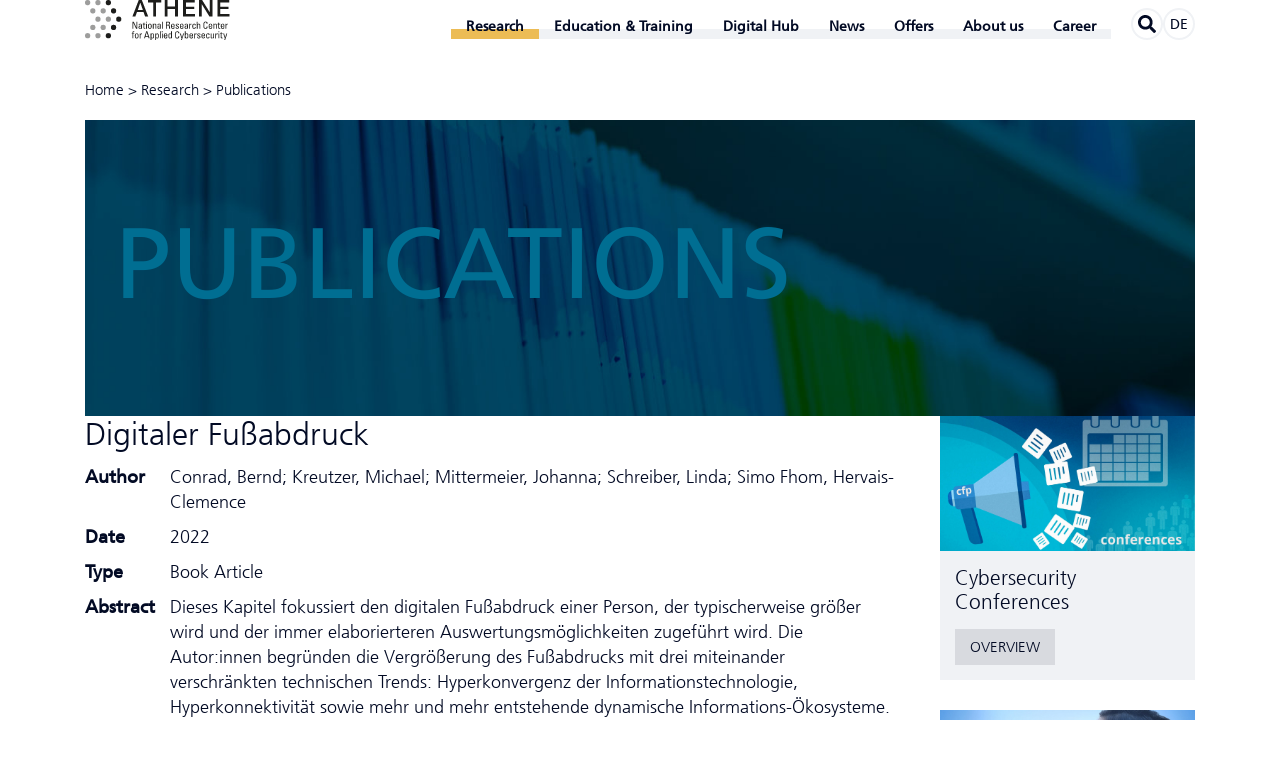

--- FILE ---
content_type: text/html; charset=utf-8
request_url: https://www.athene-center.de/en/research/publications/digitaler-fussabdruck-3289
body_size: 13200
content:
<!DOCTYPE html>
<html class="no-js pointer-hover" lang="en-GB"><head>

<meta charset="utf-8">
<!-- 
	This website is powered by TYPO3 - inspiring people to share!
	TYPO3 is a free open source Content Management Framework initially created by Kasper Skaarhoj and licensed under GNU/GPL.
	TYPO3 is copyright 1998-2026 of Kasper Skaarhoj. Extensions are copyright of their respective owners.
	Information and contribution at https://typo3.org/
-->



<title>Publications - ATHENE</title>
<meta name="generator" content="TYPO3 CMS" />
<meta name="application-name" content="ATHENE" />
<meta name="viewport" content="width=device-width,initial-scale=1" />
<meta name="keywords" content="Bernd Conrad, Michael Kreutzer, Johanna Mittermeier, Linda Schreiber, Hervais-Clemence Simo Fhom, 978-3-658-35262-2" />
<meta name="description" content="Dieses Kapitel fokussiert den digitalen Fußabdruck einer Person, der typischerweise größer wird und der immer elaborierteren Auswertungsmöglichkeiten zugeführt wird. Die Autor:innen begründen die Vergrößerung des Fußabdrucks mit drei miteinander verschränkten technischen Trends: Hyperkonvergenz der Informationstechnologie, Hyperkonnektivität sowie mehr und mehr entstehende dynamische Informations-Ökosysteme. Um gezielt Gestaltungsvorschläge für privatheitsfreundliche Systeme entwickeln zu können, so die weitere Argumentation, müssen zunächst Angriffs- und Bedrohungspotenziale, die aus diesen Trends entstehen, betrachtet werden. Diese werden an Hand von vier Beispielen erläutert: Datenschutz im Domain Name System, bei mobilen Diensten wie Dating-Apps und Lern-Apps, bei vernetzten und smarten Objekten wie Smart-TVs oder Smart Cars sowie in öffentlichen, freien WLANs. Die Autor:innen zeigen mittels Generalisierung der gegebenen Beispiele das mögliche Spannungsverhältnis zwischen dem Innovationspotential von Digitalisierung und den wirtschaftlichen Interessen von Unternehmen auf der einen Seite sowie den Privatheitsinteressen der Nutzenden auf der anderen Seite auf. Dieses Spannungsverhältnis spiegelt auch der bestehende rechtliche Rahmen wieder. Die Autor:innen zeigen aber auch, dass Innovation und Privatheit durchaus vereinbar sind, beispielsweise wenn gerade mit und durch technische Innovationen geeignete „Privacy-enhancing Technologies“ (PETs) entwickelt und genutzt werden. Wie dies aussehen kann, wird an Hand von drei konkreten technischen Umsetzungsbeispielen (Me&amp;amp;MyFriends; WallGuard und Metaminer) illustriert. Me&amp;MyFriends ist ein Selbstbewertungstool für Nutzer:innen, welches es ermöglicht, auf Basis von transparent gemachten Beziehungsgraphen detailliertes Wissen über hinterlassene digitale Spuren bei der Nutzung von Online Social Media zu erlangen. WallGuard dient der präventiven Erkennung von Social-Media-Beiträgen, die möglicherweise ein späteres Bereuen nach sich ziehen könnten. MetaMiner ist ein nutzerzentriertes Framework, das eine Verbesserung der Transparenz über die Netzwerkinteraktionen des mobilen Geräts ermöglicht. Gemeinsam ist den drei Gestaltungsvorschlägen, dass sie aufzeigen, wie wirkungsvoll Transparenz über den persönlichen digitalen Fußabdruck für den Schutz der informationellen Selbstbestimmung sein kann." />
<meta property="og:title" content="Digitaler Fußabdruck" />
<meta property="og:site_name" content="ATHENE" />
<meta property="og:description" content="Dieses Kapitel fokussiert den digitalen Fußabdruck einer Person, der typischerweise größer wird und der immer elaborierteren Auswertungsmöglichkeiten zugeführt wird. Die Autor:innen begründen die Vergrößerung des Fußabdrucks mit drei miteinander verschränkten technischen Trends: Hyperkonvergenz der Informationstechnologie, Hyperkonnektivität sowie mehr und mehr entstehende dynamische Informations-Ökosysteme. Um gezielt Gestaltungsvorschläge für privatheitsfreundliche Systeme entwickeln zu können, so die weitere Argumentation, müssen zunächst Angriffs- und Bedrohungspotenziale, die aus diesen Trends entstehen, betrachtet werden. Diese werden an Hand von vier Beispielen erläutert: Datenschutz im Domain Name System, bei mobilen Diensten wie Dating-Apps und Lern-Apps, bei vernetzten und smarten Objekten wie Smart-TVs oder Smart Cars sowie in öffentlichen, freien WLANs. Die Autor:innen zeigen mittels Generalisierung der gegebenen Beispiele das mögliche Spannungsverhältnis zwischen dem Innovationspotential von Digitalisierung und den wirtschaftlichen Interessen von Unternehmen auf der einen Seite sowie den Privatheitsinteressen der Nutzenden auf der anderen Seite auf. Dieses Spannungsverhältnis spiegelt auch der bestehende rechtliche Rahmen wieder. Die Autor:innen zeigen aber auch, dass Innovation und Privatheit durchaus vereinbar sind, beispielsweise wenn gerade mit und durch technische Innovationen geeignete „Privacy-enhancing Technologies“ (PETs) entwickelt und genutzt werden. Wie dies aussehen kann, wird an Hand von drei konkreten technischen Umsetzungsbeispielen (Me&amp;amp;MyFriends; WallGuard und Metaminer) illustriert. Me&amp;MyFriends ist ein Selbstbewertungstool für Nutzer:innen, welches es ermöglicht, auf Basis von transparent gemachten Beziehungsgraphen detailliertes Wissen über hinterlassene digitale Spuren bei der Nutzung von Online Social Media zu erlangen. WallGuard dient der präventiven Erkennung von Social-Media-Beiträgen, die möglicherweise ein späteres Bereuen nach sich ziehen könnten. MetaMiner ist ein nutzerzentriertes Framework, das eine Verbesserung der Transparenz über die Netzwerkinteraktionen des mobilen Geräts ermöglicht. Gemeinsam ist den drei Gestaltungsvorschlägen, dass sie aufzeigen, wie wirkungsvoll Transparenz über den persönlichen digitalen Fußabdruck für den Schutz der informationellen Selbstbestimmung sein kann." />
<meta property="og:url" content="https://www.athene-center.de/en/research/publications/digitaler-fussabdruck-3289" />
<meta name="twitter:card" content="summary" />
<meta name="twitter:site" content="@ATHENECenter" />
<meta name="apple-mobile-web-app-title" content="ATHENE" />
<meta name="msapplication-tilecolor" content="#2281c4" />
<meta name="theme-color" content="#2281c4" />
<meta name="google" content="notranslate" />
<meta name="format-detection" content="telephone=no" />


<link rel="stylesheet" href="/static/athene.css?1768911489">





<script>
/*<![CDATA[*/
/*typo3temp/assets/compressor/merged-abba8d456209a3f693f65f8dec1eace7-0ff6d1ef541db8f8ab22fb955141924e.js*/

function decryptCharcode(n,start,end,offset){n=n+offset;if(offset>0&&n>end){n=start+(n-end-1);}else if(offset<0&&n<start){n=end-(start-n-1);}
return String.fromCharCode(n);}
function decryptString(enc,offset){var dec="";var len=enc.length;for(var i=0;i<len;i++){var n=enc.charCodeAt(i);if(n>=0x2B&&n<=0x3A){dec+=decryptCharcode(n,0x2B,0x3A,offset);}else if(n>=0x40&&n<=0x5A){dec+=decryptCharcode(n,0x40,0x5A,offset);}else if(n>=0x61&&n<=0x7A){dec+=decryptCharcode(n,0x61,0x7A,offset);}else{dec+=enc.charAt(i);}}
return dec;}
function linkTo_UnCryptMailto(s){location.href=decryptString(s,-2);}
(function(d){var cl=d.documentElement.classList;cl.remove('no-js');cl.add('js');if(window.matchMedia&&window.matchMedia('(hover:none), (hover: on-demand), (hover)').matches){cl.remove('pointer-hover');}else if(d.addEventListener){var disableHover=function(event){if(event.name==='touchstart'||event.pointerType!=='mouse'){cl.remove('pointer-hover');cl.add('no-pointer-hover');}
d.removeEventListener('touchstart',disableHover);d.removeEventListener('pointerdown',disableHover);};d.addEventListener('touchstart',disableHover);d.addEventListener('pointerdown',disableHover);}}(document));

/*]]>*/
</script>


<link rel="apple-touch-icon" sizes="180x180" href="/apple-touch-icon.png">
<link rel="icon" type="image/png" sizes="32x32" href="/favicon-32x32.png">
<link rel="icon" type="image/png" sizes="16x16" href="/favicon-16x16.png">
<link rel="manifest" href="/site.webmanifest">
<link rel="mask-icon" href="/safari-pinned-tab.svg" color="#2281c4">
<link rel="canonical" href="https://www.athene-center.de/en/research/publications" />
<link rel="alternate" hreflang="de-DE" href="https://www.athene-center.de/forschung/publikationen/digitaler-fussabdruck-3289"/>
<link rel="alternate" hreflang="en-GB" href="https://www.athene-center.de/en/research/publications/digitaler-fussabdruck-3289"/>
<link rel="alternate" hreflang="x-default" href="https://www.athene-center.de/forschung/publikationen/digitaler-fussabdruck-3289"/>

</head>
<body>
<header class="main-header container"><div class="main-header__logo-wrapper"><a href="/en/"><svg viewBox="0 0 173 41.51" preserveAspectRatio="xMinYMid meet" class="main-header__logo svg-athene-logo-en svg" width="250" height="59" role="img" aria-hidden="true"><path fill="#1d1d1b" d="M21.77 3.82a2.72 2.72 0 112.72 2.73 2.71 2.71 0 01-2.72-2.73M21.77 38.17a2.72 2.72 0 112.72 2.72 2.72 2.72 0 01-2.72-2.72M27.14 12.41a2.72 2.72 0 112.72 2.72 2.72 2.72 0 01-2.72-2.72M27.14 29.59a2.72 2.72 0 112.72 2.71 2.72 2.72 0 01-2.72-2.71M32.51 21a2.72 2.72 0 112.72 2.72A2.72 2.72 0 0132.51 21M54.39 23.62v7.25h-1.27l-2.86-6.29v6.29h-.82v-7.25h1.3l2.82 6.2v-6.2zm3.99 6.51a1.23 1.23 0 01-1.27.84C56 31 55.7 30.28 55.7 29.3c0-1.53 1.51-1.61 2.66-1.57 0-.68 0-1.41-.85-1.41a.75.75 0 00-.8.9h-.89c0-1.13.64-1.52 1.72-1.52 1.3 0 1.64.67 1.64 1.52v2.44a7 7 0 00.11 1.21h-.91zm-1.86-.77c0 .49.24.94.8.94s1.12-.32 1-1.95c-.74.01-1.8-.06-1.8 1.01zm4.31-3.56v-1l.82-.37v1.37h1.11v.62h-1.11v3.1c0 .32 0 .74.76.74l.37-.05v.64c-.27 0-.55.08-.82.08-.78 0-1.13-.32-1.13-.91v-3.6H60v-.62zm2.67-2.18h.92v.88h-.92zm.88 7.25h-.83V25.8h.83zm1.11-2.46c0-1.49.17-2.71 1.92-2.71s1.93 1.22 1.93 2.71c0 2.24-.85 2.56-1.93 2.56s-1.92-.32-1.92-2.56zm3-.35c0-1.39-.43-1.69-1.07-1.69s-1.06.3-1.06 1.69c0 1.64.21 2.24 1.06 2.24s1.06-.6 1.06-2.24zm4.73 2.81v-3.52c0-.54-.19-1-.89-1-.9 0-1 .8-1 1.5v3h-.83V25.8h.88v.65a1.33 1.33 0 011.35-.75c1.09 0 1.36.65 1.36 1.65v3.52zm4.65-.74a1.23 1.23 0 01-1.27.84c-1.08 0-1.39-.69-1.39-1.67 0-1.53 1.51-1.61 2.66-1.57 0-.68 0-1.41-.85-1.41a.75.75 0 00-.79.9h-.9c0-1.13.65-1.52 1.72-1.52 1.3 0 1.65.67 1.65 1.52v2.44a8.12 8.12 0 00.1 1.21h-.91zM76 29.36c0 .49.25.94.8.94s1.12-.32 1-1.95c-.73.01-1.8-.06-1.8 1.01zm4.83 1.51H80v-7.25h.82zM85 27.53v3.34h-.93v-7.25h2.5a1.63 1.63 0 011.74 1.81A1.56 1.56 0 0187 27.08c.83.13 1.13.41 1.18 1.87a11 11 0 00.25 1.9h-1a8.35 8.35 0 01-.28-2.41 1 1 0 00-1.1-.93zm0-.8h1.38c.67 0 1-.57 1-1.2a1 1 0 00-1-1.11H85zm5.23 1.87c0 1.41.38 1.7 1 1.7a.92.92 0 00.88-1H93a1.54 1.54 0 01-1.72 1.7c-1.08 0-1.93-.32-1.93-2.56 0-1.49.17-2.71 1.93-2.71 1.44 0 1.8.79 1.8 2.47v.43zm2-.62c0-1.48-.41-1.66-1-1.66s-1 .25-1 1.66zM95.79 31C94.7 31 94 30.49 94 29.32h1c0 .29 0 1 .84 1a.77.77 0 00.87-.78c0-.9-2.52-.92-2.52-2.44 0-.53.32-1.38 1.74-1.38.91 0 1.68.43 1.61 1.43h-.94a.71.71 0 00-.79-.81.69.69 0 00-.81.66c0 .9 2.53.88 2.53 2.42.03 1.12-.74 1.58-1.74 1.58zm3.61-2.4c0 1.41.38 1.7 1 1.7a.92.92 0 00.88-1h.9a1.54 1.54 0 01-1.73 1.7c-1.08 0-1.93-.32-1.93-2.56 0-1.49.17-2.71 1.93-2.71 1.44 0 1.8.79 1.8 2.47v.43zm2-.62c0-1.48-.41-1.66-1-1.66s-1 .25-1 1.66zm4.6 2.15a1.24 1.24 0 01-1.28.84c-1.07 0-1.38-.69-1.38-1.67 0-1.53 1.5-1.61 2.66-1.57 0-.68 0-1.41-.86-1.41a.75.75 0 00-.79.9h-.89c0-1.13.64-1.52 1.71-1.52 1.31 0 1.65.67 1.65 1.52v2.44a8.12 8.12 0 00.1 1.21H106zm-1.86-.77c0 .49.24.94.79.94s1.13-.32 1-1.95c-.75.01-1.8-.06-1.8 1.01zm4.86-2.8c.34-.77.76-.86 1.57-.86v.85h-.44c-.92 0-1.15.69-1.15 1.38v3h-.82V25.8h.84zm5 .86c0-.83-.39-1.05-.7-1.05-.64 0-1.07.3-1.07 1.69 0 1.64.21 2.24 1.07 2.24.19 0 .76-.21.73-1.12h.86a1.59 1.59 0 01-1.62 1.82c-1.08 0-1.93-.32-1.93-2.56 0-1.49.17-2.71 1.93-2.71a1.45 1.45 0 011.55 1.72zm4.8 3.45v-3.44c0-.62-.2-1.06-.9-1.06s-1 .66-1 1.52v3h-.9v-7.27h.82v2.83a1.34 1.34 0 011.38-.75c.86 0 1.34.43 1.34 1.57v3.6zm7.28-5.25a1.71 1.71 0 00-.21-1.06 1.24 1.24 0 00-.82-.31 1.13 1.13 0 00-1.09.56c0 .08-.21.26-.21 1.51v1.94c0 1.77.58 2 1.29 2 .28 0 1.14-.11 1.15-1.52h1c0 2.29-1.58 2.29-2 2.29-.9 0-2.29-.06-2.29-2.87v-2c0-2.05.91-2.63 2.33-2.63s2 .74 1.9 2.15zm3.05 2.98c0 1.41.38 1.7 1 1.7a.92.92 0 00.88-1h.9a1.54 1.54 0 01-1.73 1.7c-1.08 0-1.93-.32-1.93-2.56 0-1.49.17-2.71 1.93-2.71 1.44 0 1.8.79 1.8 2.47v.43zm2-.62c0-1.48-.41-1.66-1-1.66s-1 .25-1 1.66zm4.77 2.89v-3.52c0-.54-.19-1-.9-1-.9 0-1 .8-1 1.5v3h-.82v-4c0-.35 0-.7-.05-1.05h.87v.65a1.33 1.33 0 011.35-.75c1.09 0 1.36.65 1.36 1.65v3.52zm2.38-5.07v-1l.82-.37v1.37h1.11v.62h-1.11v3.1c0 .32 0 .74.76.74l.37-.05v.64c-.27 0-.54.08-.81.08-.79 0-1.14-.32-1.14-.91v-3.6h-.83v-.62zm3.45 2.8c0 1.41.38 1.7 1 1.7a.92.92 0 00.88-1h.91a1.54 1.54 0 01-1.75 1.7c-1.07 0-1.93-.32-1.93-2.56 0-1.49.17-2.71 1.93-2.71 1.45 0 1.81.79 1.81 2.47v.43zm2-.62c0-1.48-.42-1.66-1-1.66s-.95.25-1 1.66zm2.86-1.42c.34-.77.77-.86 1.57-.86v.85h-.44c-.92 0-1.15.69-1.15 1.38v3h-.82V25.8h.82zm-97.16 9.27v-1c0-1 .72-1.23 1.45-1.23a2.25 2.25 0 01.4 0v.6c-.88-.06-1 .31-1 .72v.86h1v.63h-1v4.49h-.82v-4.44h-.78v-.63zm2.45 2.61c0-1.48.17-2.71 1.93-2.71s1.93 1.23 1.93 2.71c0 2.24-.86 2.56-1.93 2.56s-1.93-.32-1.93-2.56zm3-.35c0-1.38-.43-1.68-1.06-1.68s-1.06.3-1.06 1.68c0 1.65.21 2.24 1.06 2.24s1.05-.59 1.05-2.24zm2.83-1.49c.34-.78.76-.87 1.56-.87v.86h-.44c-.91 0-1.14.69-1.14 1.37v3h-.83v-5.13h.83zm5.94-2.95h1.18l2.35 7.25h-1l-.52-1.72h-2.8l-.55 1.72h-.93zm.56.86l-1.13 3.86h2.32zM69 36.44a1.24 1.24 0 011.16-.71c.82 0 1.64.32 1.64 2.55 0 1.27 0 2.72-1.68 2.72a1.28 1.28 0 01-1.12-.61v2.43h-.82v-7H69zm2 1.84c0-.76 0-1.87-1-1.87s-1 1.4-1 2.17 0 1.75.95 1.75S71 39.64 71 38.28zm2.83-1.84a1.27 1.27 0 011.17-.71c.81 0 1.64.32 1.64 2.55 0 1.27 0 2.72-1.68 2.72a1.31 1.31 0 01-1.12-.61v2.43H73v-7h.82zm2 1.84c0-.76 0-1.87-1-1.87s-.93 1.4-.93 2.17 0 1.75 1 1.75.89-.69.89-2.05zm2.79 2.62h-.83v-7.25h.83zm1.19-7.25h.93v.89h-.93zm.88 7.25h-.83v-5.07h.83zm2.02-2.27c0 1.42.38 1.7 1 1.7a.91.91 0 00.88-1h.91A1.55 1.55 0 0183.76 41c-1.08 0-1.93-.32-1.93-2.56 0-1.48.17-2.71 1.93-2.71 1.44 0 1.81.8 1.81 2.47v.43zm2-.62c0-1.47-.41-1.65-1-1.65s-1 .25-1 1.65zm4.71-4.36h.83v7.25h-.83v-.6a1.25 1.25 0 01-1.16.7c-.82 0-1.64-.32-1.64-2.55 0-1.26 0-2.72 1.68-2.72a1.27 1.27 0 011.11.62zm-1 2.76c-.88 0-1 .7-1 2.05 0 .77 0 1.87 1 1.87s.92-1.14.92-2.17c.08-.67.04-1.75-.87-1.75zm8.35-.76a1.68 1.68 0 00-.21-1 1.2 1.2 0 00-.81-.31 1.13 1.13 0 00-1.1.56c0 .08-.21.26-.21 1.51v1.93c0 1.78.58 2 1.3 2 .28 0 1.13-.1 1.14-1.51h1c0 2.28-1.57 2.28-2 2.28-.91 0-2.29-.06-2.29-2.87v-2c0-2 .9-2.63 2.33-2.63s2 .75 1.89 2.15zm3.91 4.35l1.21-4.13h.9l-2.3 7h-.86l.58-1.92-1.72-5.07h.95zm3.81.9h-.83v-7.25h.83v2.7a1.27 1.27 0 011.11-.62c1.64 0 1.68 1.46 1.68 2.72 0 2.23-.83 2.55-1.64 2.55a1.25 1.25 0 01-1.16-.7zm.92-.57c1 0 1-1.1 1-1.87 0-1.35-.12-2.05-1-2.05s-1 1.08-1 1.75-.01 2.17 1 2.17zm3.82-1.7c0 1.42.38 1.7 1 1.7a.91.91 0 00.88-1h.89a1.54 1.54 0 01-1.73 1.67c-1.07 0-1.93-.32-1.93-2.56 0-1.48.17-2.71 1.93-2.71 1.45 0 1.81.8 1.81 2.47v.43zm2-.62c0-1.47-.41-1.65-1-1.65s-1 .25-1 1.65zm2.86-1.41c.34-.78.76-.87 1.57-.87v.86h-.44c-.92 0-1.15.69-1.15 1.37v3h-.82v-5.13h.82zm3.98 4.4c-1.09 0-1.77-.48-1.74-1.64h.93c0 .29 0 1 .84 1 .5 0 .88-.25.88-.77 0-.91-2.53-.93-2.53-2.44 0-.53.32-1.39 1.74-1.39.91 0 1.68.44 1.61 1.44h-.91a.71.71 0 00-.8-.81.69.69 0 00-.78.68c0 .89 2.53.87 2.53 2.42 0 1.08-.76 1.51-1.77 1.51zm3.61-2.37c0 1.42.38 1.7 1 1.7a.91.91 0 00.89-1h.9c0 1.12-.7 1.63-1.77 1.63s-1.92-.32-1.92-2.56c0-1.48.17-2.71 1.92-2.71 1.45 0 1.81.8 1.81 2.47v.43zm2-.62c0-1.47-.41-1.65-1-1.65s-1 .25-1 1.65zm4.6-.55c0-.83-.39-1.05-.7-1.05-.63 0-1.07.3-1.07 1.68 0 1.65.22 2.24 1.07 2.24.19 0 .76-.2.73-1.11h.87a1.6 1.6 0 01-1.6 1.78c-1.08 0-1.93-.32-1.93-2.56 0-1.48.17-2.71 1.93-2.71a1.45 1.45 0 011.55 1.73zm4.72-1.63h.82v5H133v-.61a1.47 1.47 0 01-1.29.71 1.19 1.19 0 01-1.36-1.3v-3.8h.82v3.52c0 .61.28 1 .86 1a1 1 0 001-1.17zm3 .77c.34-.78.76-.87 1.57-.87v.86h-.44c-.92 0-1.15.69-1.15 1.37v3h-.82v-5.13h.84zm2.39-2.95h.93v.89h-.93zm.88 7.25h-.83v-5.07h.83zm1.58-5.07v-1l.83-.37v1.34h1.1v.63h-1.1v3.1c0 .32 0 .73.75.73h.37v.63c-.27 0-.54.08-.81.08-.79 0-1.14-.32-1.14-.9v-3.6H140v-.63zm4.56 4.17l1.22-4.13h.89l-2.3 7h-.85l.63-1.97-1.72-5.07h1zM55.94 1.11h3.17l6.55 17h-3.19l-1.6-4.51h-6.79l-1.6 4.51h-3.07zm-1 10.25h5.2L57.54 4h-.08zM65.51 1.11h13.77v2.57h-5.41v14.45h-3V3.68h-5.36zm17.3 0h3v6.77h7.74V1.11h3v17h-3v-7.66h-7.76v7.68h-3zm18.93 0H114v2.57h-9.27v4.46h8.58v2.43h-8.58v5h9.44v2.58h-12.43zm16.62 0h3.15l7.77 12.54h.05V1.11h2.83v17H129l-7.73-12.5h-.07v12.52h-2.84zm19.02 0h12.25v2.57h-9.27v4.46h8.58v2.43h-8.58v5h9.43v2.58h-12.41z" transform="translate(-0.3, -1.11)" /><path fill="#9d9d9c" d="M.3 3.82A2.72 2.72 0 113 6.55 2.71 2.71 0 01.3 3.82M11 3.82a2.72 2.72 0 112.71 2.73A2.71 2.71 0 0111 3.82M11 38.17a2.72 2.72 0 112.71 2.72A2.71 2.71 0 0111 38.17m-10.7 0A2.72 2.72 0 113 40.89a2.72 2.72 0 01-2.7-2.72M16.4 12.41a2.72 2.72 0 112.72 2.72 2.72 2.72 0 01-2.72-2.72m-10.73 0a2.72 2.72 0 112.72 2.72 2.72 2.72 0 01-2.72-2.72M16.4 29.59a2.72 2.72 0 112.72 2.71 2.72 2.72 0 01-2.72-2.71m-10.73 0a2.72 2.72 0 112.72 2.71 2.72 2.72 0 01-2.72-2.71M21.77 21a2.72 2.72 0 112.72 2.72A2.72 2.72 0 0121.77 21M11 21a2.72 2.72 0 112.71 2.72A2.71 2.71 0 0111 21" transform="translate(-0.3, -1.11)" /></svg></a></div><nav class="main-navigation hidden-print"><input tabindex="-1" type="checkbox" class="state main-navigation__toggle" id="navigation-toggle"><input tabindex="-1" type="radio" name="main-navigation__submenu-radio-1" class="state main-navigation__submenu-radio" id="radio-submenu-close"><label for="navigation-toggle" class="main-navigation__toggle-link"><svg width="20" height="17" viewBox="0 0 20 17" class="svg-menu svg" role="img" aria-hidden="true">
	<line x1="1.5" y1="1.5" x2="18.5" y2="1.5" stroke="currentColor" stroke-width="3" stroke-linecap="round" />
	<line x1="1.5" y1="8.5" x2="18.5" y2="8.5" stroke="currentColor" stroke-width="3" stroke-linecap="round" />
	<line x1="1.5" y1="15.5" x2="18.5" y2="15.5" stroke="currentColor" stroke-width="3" stroke-linecap="round" />

	<line class="x" x1="2.5" y1="1" x2="17.5" y2="16" stroke="currentColor" stroke-width="3" stroke-linecap="round" />
	<line class="x" x1="2.5" y1="16" x2="17.5" y2="1" stroke="currentColor" stroke-width="3" stroke-linecap="round" />
</svg></label><ul class="main-navigation__menu" itemscope itemtype="http://www.schema.org/SiteNavigationElement"><li class="main-navigation__navpoint main-navigation__navpoint--level-1 main-navigation__navpoint--has-subnavigation main-navigation__navpoint--active"><input tabindex="-1" type="checkbox" name="main-navigation__submenu-check-1" class="state main-navigation__submenu-check" id="check-submenu-5"><input tabindex="-1" type="radio" name="main-navigation__submenu-radio-1" class="state main-navigation__submenu-radio" id="radio-submenu-5"><label for="radio-submenu-close" class="main-navigation__submenu-close"></label><span class="main-navigation__link main-navigation__link--level-1 main-navigation__link--active main-navigation__link--has-subnavigation"><span itemprop="name">Research</span><svg aria-hidden="true" focusable="false" data-prefix="fal" data-icon="chevron-down" class="main-navigation__icon main-navigation__icon--level-1 svg-chevron-down svg-inline--fa fa-chevron-down fa-w-14 svg" role="img" viewBox="0 0 448 512"><path fill="currentColor" d="M443.5 162.6l-7.1-7.1c-4.7-4.7-12.3-4.7-17 0L224 351 28.5 155.5c-4.7-4.7-12.3-4.7-17 0l-7.1 7.1c-4.7 4.7-4.7 12.3 0 17l211 211.1c4.7 4.7 12.3 4.7 17 0l211-211.1c4.8-4.7 4.8-12.3.1-17z" /></svg><label class="main-navigation__label main-navigation__label--level-1 main-navigation__label--radio" for="radio-submenu-5"></label><label class="main-navigation__label main-navigation__label--level-1 main-navigation__label--check" for="check-submenu-5"></label><label class="main-navigation__label main-navigation__label--level-1 main-navigation__label--close" for="radio-submenu-close"></label></span><input tabindex="-1" type="radio" name="main-navigation__submenu-radio-2-5" class="state main-navigation__submenu-radio" id="radio-submenu-5-close"><ul class="main-navigation__submenu main-navigation__submenu--level-1"><li class="main-navigation__navpoint main-navigation__navpoint--level-2"><a href="/en/research/mission-projects" class="main-navigation__link main-navigation__link--level-2">Missions Projects</a></li><li class="main-navigation__navpoint main-navigation__navpoint--level-2"><a href="/en/research/research-areas" class="main-navigation__link main-navigation__link--level-2">Research Areas</a></li><li class="main-navigation__navpoint main-navigation__navpoint--level-2"><a href="/en/research/think-tank" class="main-navigation__link main-navigation__link--level-2">Think Tank</a></li><li class="main-navigation__navpoint main-navigation__navpoint--level-2"><a href="/en/research/labs" class="main-navigation__link main-navigation__link--level-2">Labs</a></li><li class="main-navigation__navpoint main-navigation__navpoint--level-2 main-navigation__navpoint--active"><a href="/en/research/publications" class="main-navigation__link main-navigation__link--level-2 main-navigation__link--active">Publications</a></li><li class="main-navigation__navpoint main-navigation__navpoint--level-2"><a href="/en/research/cfp" class="main-navigation__link main-navigation__link--level-2">Conference Radar</a></li><li class="main-navigation__navpoint main-navigation__navpoint--level-2"><a href="/en/research/cooperations" class="main-navigation__link main-navigation__link--level-2">Cooperations</a></li><li class="main-navigation__navpoint main-navigation__navpoint--level-2"><a href="/en/research/cve-entries" class="main-navigation__link main-navigation__link--level-2">CVE Entries</a></li></ul></li><li class="main-navigation__navpoint main-navigation__navpoint--level-1 main-navigation__navpoint--has-subnavigation"><input tabindex="-1" type="checkbox" name="main-navigation__submenu-check-1" class="state main-navigation__submenu-check" id="check-submenu-806"><input tabindex="-1" type="radio" name="main-navigation__submenu-radio-1" class="state main-navigation__submenu-radio" id="radio-submenu-806"><label for="radio-submenu-close" class="main-navigation__submenu-close"></label><span class="main-navigation__link main-navigation__link--level-1 main-navigation__link--has-subnavigation"><span itemprop="name">Education &amp; Training</span><svg aria-hidden="true" focusable="false" data-prefix="fal" data-icon="chevron-down" class="main-navigation__icon main-navigation__icon--level-1 svg-chevron-down svg-inline--fa fa-chevron-down fa-w-14 svg" role="img" viewBox="0 0 448 512"><path fill="currentColor" d="M443.5 162.6l-7.1-7.1c-4.7-4.7-12.3-4.7-17 0L224 351 28.5 155.5c-4.7-4.7-12.3-4.7-17 0l-7.1 7.1c-4.7 4.7-4.7 12.3 0 17l211 211.1c4.7 4.7 12.3 4.7 17 0l211-211.1c4.8-4.7 4.8-12.3.1-17z" /></svg><label class="main-navigation__label main-navigation__label--level-1 main-navigation__label--radio" for="radio-submenu-806"></label><label class="main-navigation__label main-navigation__label--level-1 main-navigation__label--check" for="check-submenu-806"></label><label class="main-navigation__label main-navigation__label--level-1 main-navigation__label--close" for="radio-submenu-close"></label></span><input tabindex="-1" type="radio" name="main-navigation__submenu-radio-2-806" class="state main-navigation__submenu-radio" id="radio-submenu-806-close"><ul class="main-navigation__submenu main-navigation__submenu--level-1"><li class="main-navigation__navpoint main-navigation__navpoint--level-2"><a href="/en/continuing-education/study" class="main-navigation__link main-navigation__link--level-2">Study</a></li><li class="main-navigation__navpoint main-navigation__navpoint--level-2"><a href="/en/continuing-education/professional-education" class="main-navigation__link main-navigation__link--level-2">Professional Education</a></li></ul></li><li class="main-navigation__navpoint main-navigation__navpoint--level-1 main-navigation__navpoint--has-subnavigation"><input tabindex="-1" type="checkbox" name="main-navigation__submenu-check-1" class="state main-navigation__submenu-check" id="check-submenu-297"><input tabindex="-1" type="radio" name="main-navigation__submenu-radio-1" class="state main-navigation__submenu-radio" id="radio-submenu-297"><label for="radio-submenu-close" class="main-navigation__submenu-close"></label><span class="main-navigation__link main-navigation__link--level-1 main-navigation__link--has-subnavigation"><span itemprop="name">Digital Hub</span><svg aria-hidden="true" focusable="false" data-prefix="fal" data-icon="chevron-down" class="main-navigation__icon main-navigation__icon--level-1 svg-chevron-down svg-inline--fa fa-chevron-down fa-w-14 svg" role="img" viewBox="0 0 448 512"><path fill="currentColor" d="M443.5 162.6l-7.1-7.1c-4.7-4.7-12.3-4.7-17 0L224 351 28.5 155.5c-4.7-4.7-12.3-4.7-17 0l-7.1 7.1c-4.7 4.7-4.7 12.3 0 17l211 211.1c4.7 4.7 12.3 4.7 17 0l211-211.1c4.8-4.7 4.8-12.3.1-17z" /></svg><label class="main-navigation__label main-navigation__label--level-1 main-navigation__label--radio" for="radio-submenu-297"></label><label class="main-navigation__label main-navigation__label--level-1 main-navigation__label--check" for="check-submenu-297"></label><label class="main-navigation__label main-navigation__label--level-1 main-navigation__label--close" for="radio-submenu-close"></label></span><input tabindex="-1" type="radio" name="main-navigation__submenu-radio-2-297" class="state main-navigation__submenu-radio" id="radio-submenu-297-close"><ul class="main-navigation__submenu main-navigation__submenu--level-1"><li class="main-navigation__navpoint main-navigation__navpoint--level-2 main-navigation__navpoint--has-subnavigation"><input tabindex="-1" type="checkbox" name="main-navigation__submenu-check-2" class="state main-navigation__submenu-check" id="check-submenu-1369-297"><input tabindex="-1" type="radio" name="main-navigation__submenu-radio-2" class="state main-navigation__submenu-radio" id="radio-submenu-1369-297"><a href="/en/digitalhub" class="main-navigation__link main-navigation__link--level-2 main-navigation__link--has-subnavigation">Startup Hub<svg aria-hidden="true" focusable="false" data-prefix="fal" data-icon="chevron-down" class="main-navigation__icon main-navigation__icon--level-2 svg-chevron-down svg-inline--fa fa-chevron-down fa-w-14 svg" role="img" viewBox="0 0 448 512"><path fill="currentColor" d="M443.5 162.6l-7.1-7.1c-4.7-4.7-12.3-4.7-17 0L224 351 28.5 155.5c-4.7-4.7-12.3-4.7-17 0l-7.1 7.1c-4.7 4.7-4.7 12.3 0 17l211 211.1c4.7 4.7 12.3 4.7 17 0l211-211.1c4.8-4.7 4.8-12.3.1-17z" /></svg><label class="main-navigation__label main-navigation__label--level-2 main-navigation__label--radio" for="radio-submenu-1369"></label><label class="main-navigation__label main-navigation__label--level-2 main-navigation__label--check" for="check-submenu-1369-297"></label><label class="main-navigation__label main-navigation__label--level-2 main-navigation__label--close" for="radio-submenu-close"></label></a><input tabindex="-1" type="radio" name="main-navigation__submenu-radio-3-1369" class="state main-navigation__submenu-radio" id="radio-submenu-1369-close"><ul class="main-navigation__submenu main-navigation__submenu--level-2"><li class="main-navigation__navpoint main-navigation__navpoint--level-3 main-navigation__navpoint--touch-only"><a href="/en/digitalhub" class="main-navigation__link main-navigation__link--level-3">Startup Hub</a></li><li class="main-navigation__navpoint main-navigation__navpoint--level-3"><a href="/en/digitalhub/initiativen" class="main-navigation__link main-navigation__link--level-3">Initiatives</a></li><li class="main-navigation__navpoint main-navigation__navpoint--level-3"><a href="/en/digitalhub/startups" class="main-navigation__link main-navigation__link--level-3">Startups</a></li><li class="main-navigation__navpoint main-navigation__navpoint--level-3"><a href="/en/digitalhub/team" class="main-navigation__link main-navigation__link--level-3">Team</a></li></ul></li><li class="main-navigation__navpoint main-navigation__navpoint--level-2 main-navigation__navpoint--has-subnavigation"><input tabindex="-1" type="checkbox" name="main-navigation__submenu-check-2" class="state main-navigation__submenu-check" id="check-submenu-1370-297"><input tabindex="-1" type="radio" name="main-navigation__submenu-radio-2" class="state main-navigation__submenu-radio" id="radio-submenu-1370-297"><a href="/en/digitalhub/offers" class="main-navigation__link main-navigation__link--level-2 main-navigation__link--has-subnavigation">Offers<svg aria-hidden="true" focusable="false" data-prefix="fal" data-icon="chevron-down" class="main-navigation__icon main-navigation__icon--level-2 svg-chevron-down svg-inline--fa fa-chevron-down fa-w-14 svg" role="img" viewBox="0 0 448 512"><path fill="currentColor" d="M443.5 162.6l-7.1-7.1c-4.7-4.7-12.3-4.7-17 0L224 351 28.5 155.5c-4.7-4.7-12.3-4.7-17 0l-7.1 7.1c-4.7 4.7-4.7 12.3 0 17l211 211.1c4.7 4.7 12.3 4.7 17 0l211-211.1c4.8-4.7 4.8-12.3.1-17z" /></svg><label class="main-navigation__label main-navigation__label--level-2 main-navigation__label--radio" for="radio-submenu-1370"></label><label class="main-navigation__label main-navigation__label--level-2 main-navigation__label--check" for="check-submenu-1370-297"></label><label class="main-navigation__label main-navigation__label--level-2 main-navigation__label--close" for="radio-submenu-close"></label></a><input tabindex="-1" type="radio" name="main-navigation__submenu-radio-3-1370" class="state main-navigation__submenu-radio" id="radio-submenu-1370-close"><ul class="main-navigation__submenu main-navigation__submenu--level-2"><li class="main-navigation__navpoint main-navigation__navpoint--level-3 main-navigation__navpoint--touch-only"><a href="/en/digitalhub/offers" class="main-navigation__link main-navigation__link--level-3">Offers</a></li><li class="main-navigation__navpoint main-navigation__navpoint--level-3"><a href="/en/gruendungsberatung/angebote/foerderprogramm-startupsecure" class="main-navigation__link main-navigation__link--level-3">Funding program StartUpSecure</a></li><li class="main-navigation__navpoint main-navigation__navpoint--level-3"><a href="/en/digitalhub/accelerator" class="main-navigation__link main-navigation__link--level-3">ATHENE Accelerator SpeedUpSecure</a></li><li class="main-navigation__navpoint main-navigation__navpoint--level-3"><a href="/en/startups/angebote/athene-upit-sa-award" class="main-navigation__link main-navigation__link--level-3">ATHENE UP@it-sa Award</a></li><li class="main-navigation__navpoint main-navigation__navpoint--level-3"><a href="/en/startups/angebote/events-workshops" class="main-navigation__link main-navigation__link--level-3">Events &amp; Workshops</a></li><li class="main-navigation__navpoint main-navigation__navpoint--level-3"><a href="/en/startups/angebote/mentoring-program" class="main-navigation__link main-navigation__link--level-3">Mentoring Program</a></li></ul></li><li class="main-navigation__navpoint main-navigation__navpoint--level-2 main-navigation__navpoint--has-subnavigation"><input tabindex="-1" type="checkbox" name="main-navigation__submenu-check-2" class="state main-navigation__submenu-check" id="check-submenu-1384-297"><input tabindex="-1" type="radio" name="main-navigation__submenu-radio-2" class="state main-navigation__submenu-radio" id="radio-submenu-1384-297"><a href="/en/startups/aktuelles" class="main-navigation__link main-navigation__link--level-2 main-navigation__link--has-subnavigation">News<svg aria-hidden="true" focusable="false" data-prefix="fal" data-icon="chevron-down" class="main-navigation__icon main-navigation__icon--level-2 svg-chevron-down svg-inline--fa fa-chevron-down fa-w-14 svg" role="img" viewBox="0 0 448 512"><path fill="currentColor" d="M443.5 162.6l-7.1-7.1c-4.7-4.7-12.3-4.7-17 0L224 351 28.5 155.5c-4.7-4.7-12.3-4.7-17 0l-7.1 7.1c-4.7 4.7-4.7 12.3 0 17l211 211.1c4.7 4.7 12.3 4.7 17 0l211-211.1c4.8-4.7 4.8-12.3.1-17z" /></svg><label class="main-navigation__label main-navigation__label--level-2 main-navigation__label--radio" for="radio-submenu-1384"></label><label class="main-navigation__label main-navigation__label--level-2 main-navigation__label--check" for="check-submenu-1384-297"></label><label class="main-navigation__label main-navigation__label--level-2 main-navigation__label--close" for="radio-submenu-close"></label></a><input tabindex="-1" type="radio" name="main-navigation__submenu-radio-3-1384" class="state main-navigation__submenu-radio" id="radio-submenu-1384-close"><ul class="main-navigation__submenu main-navigation__submenu--level-2"><li class="main-navigation__navpoint main-navigation__navpoint--level-3 main-navigation__navpoint--touch-only"><a href="/en/startups/aktuelles" class="main-navigation__link main-navigation__link--level-3">News</a></li><li class="main-navigation__navpoint main-navigation__navpoint--level-3"><a href="https://www.athene-center.de/en/news/news/startups-3" class="main-navigation__link main-navigation__link--level-3">News</a></li><li class="main-navigation__navpoint main-navigation__navpoint--level-3"><a href="/en/start-up-consultancy/events-1" class="main-navigation__link main-navigation__link--level-3">Events</a></li></ul></li></ul></li><li class="main-navigation__navpoint main-navigation__navpoint--level-1 main-navigation__navpoint--has-subnavigation"><input tabindex="-1" type="checkbox" name="main-navigation__submenu-check-1" class="state main-navigation__submenu-check" id="check-submenu-8"><input tabindex="-1" type="radio" name="main-navigation__submenu-radio-1" class="state main-navigation__submenu-radio" id="radio-submenu-8"><label for="radio-submenu-close" class="main-navigation__submenu-close"></label><span class="main-navigation__link main-navigation__link--level-1 main-navigation__link--has-subnavigation"><span itemprop="name">News</span><svg aria-hidden="true" focusable="false" data-prefix="fal" data-icon="chevron-down" class="main-navigation__icon main-navigation__icon--level-1 svg-chevron-down svg-inline--fa fa-chevron-down fa-w-14 svg" role="img" viewBox="0 0 448 512"><path fill="currentColor" d="M443.5 162.6l-7.1-7.1c-4.7-4.7-12.3-4.7-17 0L224 351 28.5 155.5c-4.7-4.7-12.3-4.7-17 0l-7.1 7.1c-4.7 4.7-4.7 12.3 0 17l211 211.1c4.7 4.7 12.3 4.7 17 0l211-211.1c4.8-4.7 4.8-12.3.1-17z" /></svg><label class="main-navigation__label main-navigation__label--level-1 main-navigation__label--radio" for="radio-submenu-8"></label><label class="main-navigation__label main-navigation__label--level-1 main-navigation__label--check" for="check-submenu-8"></label><label class="main-navigation__label main-navigation__label--level-1 main-navigation__label--close" for="radio-submenu-close"></label></span><input tabindex="-1" type="radio" name="main-navigation__submenu-radio-2-8" class="state main-navigation__submenu-radio" id="radio-submenu-8-close"><ul class="main-navigation__submenu main-navigation__submenu--level-1"><li class="main-navigation__navpoint main-navigation__navpoint--level-2"><a href="/en/news/events" class="main-navigation__link main-navigation__link--level-2">Events</a></li><li class="main-navigation__navpoint main-navigation__navpoint--level-2"><a href="/en/news/news" class="main-navigation__link main-navigation__link--level-2">News</a></li><li class="main-navigation__navpoint main-navigation__navpoint--level-2 main-navigation__navpoint--has-subnavigation"><input tabindex="-1" type="checkbox" name="main-navigation__submenu-check-2" class="state main-navigation__submenu-check" id="check-submenu-844-8"><input tabindex="-1" type="radio" name="main-navigation__submenu-radio-2" class="state main-navigation__submenu-radio" id="radio-submenu-844-8"><a href="/en/news/event-series" class="main-navigation__link main-navigation__link--level-2 main-navigation__link--has-subnavigation">Event Series<svg aria-hidden="true" focusable="false" data-prefix="fal" data-icon="chevron-down" class="main-navigation__icon main-navigation__icon--level-2 svg-chevron-down svg-inline--fa fa-chevron-down fa-w-14 svg" role="img" viewBox="0 0 448 512"><path fill="currentColor" d="M443.5 162.6l-7.1-7.1c-4.7-4.7-12.3-4.7-17 0L224 351 28.5 155.5c-4.7-4.7-12.3-4.7-17 0l-7.1 7.1c-4.7 4.7-4.7 12.3 0 17l211 211.1c4.7 4.7 12.3 4.7 17 0l211-211.1c4.8-4.7 4.8-12.3.1-17z" /></svg><label class="main-navigation__label main-navigation__label--level-2 main-navigation__label--radio" for="radio-submenu-844"></label><label class="main-navigation__label main-navigation__label--level-2 main-navigation__label--check" for="check-submenu-844-8"></label><label class="main-navigation__label main-navigation__label--level-2 main-navigation__label--close" for="radio-submenu-close"></label></a><input tabindex="-1" type="radio" name="main-navigation__submenu-radio-3-844" class="state main-navigation__submenu-radio" id="radio-submenu-844-close"><ul class="main-navigation__submenu main-navigation__submenu--level-2"><li class="main-navigation__navpoint main-navigation__navpoint--level-3 main-navigation__navpoint--touch-only"><a href="/en/news/event-series" class="main-navigation__link main-navigation__link--level-3">Event Series</a></li><li class="main-navigation__navpoint main-navigation__navpoint--level-3"><a href="/en/dls" class="main-navigation__link main-navigation__link--level-3">ATHENE Distinguished Lecture Series</a></li></ul></li><li class="main-navigation__navpoint main-navigation__navpoint--level-2"><a href="/en/news/presse" class="main-navigation__link main-navigation__link--level-2">Press</a></li></ul></li><li class="main-navigation__navpoint main-navigation__navpoint--level-1 main-navigation__navpoint--has-subnavigation"><input tabindex="-1" type="checkbox" name="main-navigation__submenu-check-1" class="state main-navigation__submenu-check" id="check-submenu-2037"><input tabindex="-1" type="radio" name="main-navigation__submenu-radio-1" class="state main-navigation__submenu-radio" id="radio-submenu-2037"><label for="radio-submenu-close" class="main-navigation__submenu-close"></label><span class="main-navigation__link main-navigation__link--level-1 main-navigation__link--has-subnavigation"><span itemprop="name">Offers</span><svg aria-hidden="true" focusable="false" data-prefix="fal" data-icon="chevron-down" class="main-navigation__icon main-navigation__icon--level-1 svg-chevron-down svg-inline--fa fa-chevron-down fa-w-14 svg" role="img" viewBox="0 0 448 512"><path fill="currentColor" d="M443.5 162.6l-7.1-7.1c-4.7-4.7-12.3-4.7-17 0L224 351 28.5 155.5c-4.7-4.7-12.3-4.7-17 0l-7.1 7.1c-4.7 4.7-4.7 12.3 0 17l211 211.1c4.7 4.7 12.3 4.7 17 0l211-211.1c4.8-4.7 4.8-12.3.1-17z" /></svg><label class="main-navigation__label main-navigation__label--level-1 main-navigation__label--radio" for="radio-submenu-2037"></label><label class="main-navigation__label main-navigation__label--level-1 main-navigation__label--check" for="check-submenu-2037"></label><label class="main-navigation__label main-navigation__label--level-1 main-navigation__label--close" for="radio-submenu-close"></label></span><input tabindex="-1" type="radio" name="main-navigation__submenu-radio-2-2037" class="state main-navigation__submenu-radio" id="radio-submenu-2037-close"><ul class="main-navigation__submenu main-navigation__submenu--level-1"><li class="main-navigation__navpoint main-navigation__navpoint--level-2"><a href="/en/u18" class="main-navigation__link main-navigation__link--level-2">ATHENE Junior Lab</a></li><li class="main-navigation__navpoint main-navigation__navpoint--level-2"><a href="/en/offers/downloads" class="main-navigation__link main-navigation__link--level-2">Downloads</a></li><li class="main-navigation__navpoint main-navigation__navpoint--level-2"><a href="/en/research/think-tank/cyber-resilience-act-cra" class="main-navigation__link main-navigation__link--level-2">CRA</a></li></ul></li><li class="main-navigation__navpoint main-navigation__navpoint--level-1 main-navigation__navpoint--has-subnavigation"><input tabindex="-1" type="checkbox" name="main-navigation__submenu-check-1" class="state main-navigation__submenu-check" id="check-submenu-4"><input tabindex="-1" type="radio" name="main-navigation__submenu-radio-1" class="state main-navigation__submenu-radio" id="radio-submenu-4"><label for="radio-submenu-close" class="main-navigation__submenu-close"></label><span class="main-navigation__link main-navigation__link--level-1 main-navigation__link--has-subnavigation"><span itemprop="name">About us</span><svg aria-hidden="true" focusable="false" data-prefix="fal" data-icon="chevron-down" class="main-navigation__icon main-navigation__icon--level-1 svg-chevron-down svg-inline--fa fa-chevron-down fa-w-14 svg" role="img" viewBox="0 0 448 512"><path fill="currentColor" d="M443.5 162.6l-7.1-7.1c-4.7-4.7-12.3-4.7-17 0L224 351 28.5 155.5c-4.7-4.7-12.3-4.7-17 0l-7.1 7.1c-4.7 4.7-4.7 12.3 0 17l211 211.1c4.7 4.7 12.3 4.7 17 0l211-211.1c4.8-4.7 4.8-12.3.1-17z" /></svg><label class="main-navigation__label main-navigation__label--level-1 main-navigation__label--radio" for="radio-submenu-4"></label><label class="main-navigation__label main-navigation__label--level-1 main-navigation__label--check" for="check-submenu-4"></label><label class="main-navigation__label main-navigation__label--level-1 main-navigation__label--close" for="radio-submenu-close"></label></span><input tabindex="-1" type="radio" name="main-navigation__submenu-radio-2-4" class="state main-navigation__submenu-radio" id="radio-submenu-4-close"><ul class="main-navigation__submenu main-navigation__submenu--level-1"><li class="main-navigation__navpoint main-navigation__navpoint--level-2"><a href="/en/about-athene" class="main-navigation__link main-navigation__link--level-2">About ATHENE</a></li><li class="main-navigation__navpoint main-navigation__navpoint--level-2"><a href="/en/about-us/participants" class="main-navigation__link main-navigation__link--level-2">Participating institutions</a></li><li class="main-navigation__navpoint main-navigation__navpoint--level-2"><a href="/en/about-us/committees" class="main-navigation__link main-navigation__link--level-2">Committees</a></li><li class="main-navigation__navpoint main-navigation__navpoint--level-2"><a href="/en/about-us/researchers" class="main-navigation__link main-navigation__link--level-2">Researchers</a></li><li class="main-navigation__navpoint main-navigation__navpoint--level-2"><a href="/en/about-us/contact" class="main-navigation__link main-navigation__link--level-2">Contact</a></li></ul></li><li class="main-navigation__navpoint main-navigation__navpoint--level-1 main-navigation__navpoint--has-subnavigation"><input tabindex="-1" type="checkbox" name="main-navigation__submenu-check-1" class="state main-navigation__submenu-check" id="check-submenu-7"><input tabindex="-1" type="radio" name="main-navigation__submenu-radio-1" class="state main-navigation__submenu-radio" id="radio-submenu-7"><label for="radio-submenu-close" class="main-navigation__submenu-close"></label><span class="main-navigation__link main-navigation__link--level-1 main-navigation__link--has-subnavigation"><span itemprop="name">Career</span><svg aria-hidden="true" focusable="false" data-prefix="fal" data-icon="chevron-down" class="main-navigation__icon main-navigation__icon--level-1 svg-chevron-down svg-inline--fa fa-chevron-down fa-w-14 svg" role="img" viewBox="0 0 448 512"><path fill="currentColor" d="M443.5 162.6l-7.1-7.1c-4.7-4.7-12.3-4.7-17 0L224 351 28.5 155.5c-4.7-4.7-12.3-4.7-17 0l-7.1 7.1c-4.7 4.7-4.7 12.3 0 17l211 211.1c4.7 4.7 12.3 4.7 17 0l211-211.1c4.8-4.7 4.8-12.3.1-17z" /></svg><label class="main-navigation__label main-navigation__label--level-1 main-navigation__label--radio" for="radio-submenu-7"></label><label class="main-navigation__label main-navigation__label--level-1 main-navigation__label--check" for="check-submenu-7"></label><label class="main-navigation__label main-navigation__label--level-1 main-navigation__label--close" for="radio-submenu-close"></label></span><input tabindex="-1" type="radio" name="main-navigation__submenu-radio-2-7" class="state main-navigation__submenu-radio" id="radio-submenu-7-close"><ul class="main-navigation__submenu main-navigation__submenu--level-1"><li class="main-navigation__navpoint main-navigation__navpoint--level-2 main-navigation__navpoint--has-subnavigation"><input tabindex="-1" type="checkbox" name="main-navigation__submenu-check-2" class="state main-navigation__submenu-check" id="check-submenu-1339-7"><input tabindex="-1" type="radio" name="main-navigation__submenu-radio-2" class="state main-navigation__submenu-radio" id="radio-submenu-1339-7"><a href="/en/career" class="main-navigation__link main-navigation__link--level-2 main-navigation__link--has-subnavigation">Working at ATHENE<svg aria-hidden="true" focusable="false" data-prefix="fal" data-icon="chevron-down" class="main-navigation__icon main-navigation__icon--level-2 svg-chevron-down svg-inline--fa fa-chevron-down fa-w-14 svg" role="img" viewBox="0 0 448 512"><path fill="currentColor" d="M443.5 162.6l-7.1-7.1c-4.7-4.7-12.3-4.7-17 0L224 351 28.5 155.5c-4.7-4.7-12.3-4.7-17 0l-7.1 7.1c-4.7 4.7-4.7 12.3 0 17l211 211.1c4.7 4.7 12.3 4.7 17 0l211-211.1c4.8-4.7 4.8-12.3.1-17z" /></svg><label class="main-navigation__label main-navigation__label--level-2 main-navigation__label--radio" for="radio-submenu-1339"></label><label class="main-navigation__label main-navigation__label--level-2 main-navigation__label--check" for="check-submenu-1339-7"></label><label class="main-navigation__label main-navigation__label--level-2 main-navigation__label--close" for="radio-submenu-close"></label></a><input tabindex="-1" type="radio" name="main-navigation__submenu-radio-3-1339" class="state main-navigation__submenu-radio" id="radio-submenu-1339-close"><ul class="main-navigation__submenu main-navigation__submenu--level-2"><li class="main-navigation__navpoint main-navigation__navpoint--level-3 main-navigation__navpoint--touch-only"><a href="/en/career" class="main-navigation__link main-navigation__link--level-3">Working at ATHENE</a></li><li class="main-navigation__navpoint main-navigation__navpoint--level-3"><a href="/en/career/experienced-professionals" class="main-navigation__link main-navigation__link--level-3">Experienced professionals</a></li><li class="main-navigation__navpoint main-navigation__navpoint--level-3"><a href="/en/career/career-newbies" class="main-navigation__link main-navigation__link--level-3">Career newbies</a></li><li class="main-navigation__navpoint main-navigation__navpoint--level-3"><a href="/en/career/students" class="main-navigation__link main-navigation__link--level-3">Students</a></li></ul></li><li class="main-navigation__navpoint main-navigation__navpoint--level-2"><a href="/en/jobs" class="main-navigation__link main-navigation__link--level-2">Jobs</a></li></ul></li><li class="main-navigation__navpoint main-navigation__navpoint--level-1 main-navigation__navpoint--search"><input type="checkbox" class="state main-navigation__search-toggle" tabindex="-1" id="search-toggle"><label for="search-toggle" class="main-navigation__link main-navigation__link--level-1 main-navigation__link--search"><svg aria-hidden="true" focusable="false" data-prefix="fas" data-icon="search" class="svg-search svg-inline--fa fa-search fa-w-16 svg" role="img" viewBox="0 0 512 512" width="18" height="18"><path fill="currentColor" d="M505 442.7L405.3 343c-4.5-4.5-10.6-7-17-7H372c27.6-35.3 44-79.7 44-128C416 93.1 322.9 0 208 0S0 93.1 0 208s93.1 208 208 208c48.3 0 92.7-16.4 128-44v16.3c0 6.4 2.5 12.5 7 17l99.7 99.7c9.4 9.4 24.6 9.4 33.9 0l28.3-28.3c9.4-9.4 9.4-24.6.1-34zM208 336c-70.7 0-128-57.2-128-128 0-70.7 57.2-128 128-128 70.7 0 128 57.2 128 128 0 70.7-57.2 128-128 128z" /></svg></label><form method="post" class="main-navigation__search-form" action="/en/search/results">
<div>
<input type="hidden" name="tx_indexedsearch_pi2[__referrer][@extension]" value="vierwd_crisp">
<input type="hidden" name="tx_indexedsearch_pi2[__referrer][@controller]" value="Standard">
<input type="hidden" name="tx_indexedsearch_pi2[__referrer][@action]" value="index">
<input type="hidden" name="tx_indexedsearch_pi2[__referrer][arguments]" value="YTowOnt9cf719d6aef540b32340c3d76ef201a0f1c9945fd">
<input type="hidden" name="tx_indexedsearch_pi2[__referrer][@request]" value="{&quot;@extension&quot;:&quot;vierwd_crisp&quot;,&quot;@controller&quot;:&quot;Standard&quot;,&quot;@action&quot;:&quot;index&quot;}e31a413454682e5cf0c120e77ac28b514bbca5e7">
<input type="hidden" name="tx_indexedsearch_pi2[__trustedProperties]" value="{&quot;search&quot;:{&quot;_sections&quot;:1,&quot;_freeIndexUid&quot;:1,&quot;pointer&quot;:1,&quot;sword&quot;:1},&quot;tx_indexedsearch_pi2&quot;:{&quot;search&quot;:{&quot;submitButton&quot;:1}}}afd71c12d6324a0ebadb58724fc6463d10d2ec64">
</div>
<div class="main-navigation__search-hidden-fields"><input type="hidden" name="tx_indexedsearch_pi2[search][_sections]" value="0"><input type="hidden" name="tx_indexedsearch_pi2[search][_freeIndexUid]" value="_"><input type="hidden" name="tx_indexedsearch_pi2[search][pointer]" value="0"></div><input placeholder="search term" class="main-navigation__search-input" type="text" name="tx_indexedsearch_pi2[search][sword]" value><button class="main-navigation__search-submit" type="submit" name="tx_indexedsearch_pi2[tx_indexedsearch_pi2][search][submitButton]" value><svg aria-hidden="true" focusable="false" data-prefix="fas" data-icon="search" class="svg-search svg-inline--fa fa-search fa-w-16 svg" role="img" viewBox="0 0 512 512" width="20" height="20"><path fill="currentColor" d="M505 442.7L405.3 343c-4.5-4.5-10.6-7-17-7H372c27.6-35.3 44-79.7 44-128C416 93.1 322.9 0 208 0S0 93.1 0 208s93.1 208 208 208c48.3 0 92.7-16.4 128-44v16.3c0 6.4 2.5 12.5 7 17l99.7 99.7c9.4 9.4 24.6 9.4 33.9 0l28.3-28.3c9.4-9.4 9.4-24.6.1-34zM208 336c-70.7 0-128-57.2-128-128 0-70.7 57.2-128 128-128 70.7 0 128 57.2 128 128 0 70.7-57.2 128-128 128z" /></svg></button></form></li><li class="main-navigation__navpoint main-navigation__navpoint--level-1"><a class="main-navigation__link main-navigation__link--language main-navigation__link--level-1" href="/forschung/publikationen/digitaler-fussabdruck-3289" hreflang="de-DE">DE</a></li></ul></nav></header><div class="container top-navigation"><nav class="breadcrumb-navigation"><a href="/en/" class="breadcrumb-navigation__link">Home</a> &gt; <a href="/en/research" class="breadcrumb-navigation__link">Research</a> &gt; <a href="/en/research/publications" class="breadcrumb-navigation__link">Publications</a></nav></div><div class="main-content"><div id="c6443" class="block block--first"><div class="container"><div class="stage"><picture><source srcset="/fileadmin/_processed_/6/a/csm_iStock-452621299-Publikationen_88ced7c25d.jpg?_=1606424313" media="(min-width: 1440px)"><source srcset="/fileadmin/_processed_/6/a/csm_iStock-452621299-Publikationen_88ced7c25d.jpg?_=1606424313" media="(min-width: 1200px)"><source srcset="/fileadmin/_processed_/6/a/csm_iStock-452621299-Publikationen_cf17c4dbfe.jpg?_=1606424313" media="(min-width: 992px)"><source srcset="/fileadmin/_processed_/6/a/csm_iStock-452621299-Publikationen_b3a6b2354f.jpg?_=1606424313" media="(min-width: 768px)"><source srcset="/fileadmin/_processed_/6/a/csm_iStock-452621299-Publikationen_5b7a8b5d4d.jpg?_=1606424313" media="(min-width: 576px)"><source srcset="/fileadmin/_processed_/6/a/csm_iStock-452621299-Publikationen_4972af9f11.jpg?_=1606424313"><img src="/fileadmin/_processed_/6/a/csm_iStock-452621299-Publikationen_88ced7c25d.jpg?_=1606424313" class="stage__image stage__image--background hidden-print"></picture><div class="stage__content stage__content--berlin-blue"><h1><em>Publications</em></h1></div></div></div></div><div class="block"><div class="container"><div class="row"><div class="col-12 col-print-12 col-lg-8 col-xl-9"><!--TYPO3SEARCH_begin--><div id="c1862" class="block__section"><header class="header"><h1>Digitaler Fußabdruck</h1></header><table class="table"><tr><th>Author</th><td>Conrad, Bernd; Kreutzer, Michael; Mittermeier, Johanna; Schreiber, Linda; Simo Fhom, Hervais-Clemence</td></tr><tr><th>Date</th><td>2022</td></tr><tr><th>Type</th><td>Book Article</td></tr><tr><th>Abstract</th><td>Dieses Kapitel fokussiert den digitalen Fußabdruck einer Person, der typischerweise größer wird und der immer elaborierteren Auswertungsmöglichkeiten zugeführt wird. Die Autor:innen begründen die Vergrößerung des Fußabdrucks mit drei mit­ei­nan­der verschränkten technischen Trends: Hyperkonvergenz der Informations­technologie, Hyperkonnektivität sowie mehr und mehr entstehende dynamische Informations-Ökosysteme. Um gezielt Gestaltungsvorschläge für privatheitsfreundliche Systeme entwickeln zu können, so die weitere Argumentation, müssen zunächst Angriffs- und Bedrohungspotenziale, die aus diesen Trends entstehen, betrachtet werden. Diese werden an Hand von vier Beispielen erläutert: Datenschutz im Domain Name System, bei mobilen Diensten wie Dating-Apps und Lern-Apps, bei vernetzten und smarten Objekten wie Smart-TVs oder Smart Cars sowie in öffentlichen, freien WLANs. Die Autor:innen zeigen mittels Generalisierung der gegebenen Beispiele das mögliche Spannungsverhältnis zwischen dem Innovationspotential von Digitalisierung und den wirtschaftlichen Interessen von Unternehmen auf der einen Seite sowie den Privatheitsinteressen der Nutzenden auf der anderen Seite auf. Dieses Spannungsverhältnis spiegelt auch der bestehende rechtliche Rahmen wieder. Die Autor:innen zeigen aber auch, dass Innovation und Privatheit durchaus vereinbar sind, beispielsweise wenn gerade mit und durch technische Innovationen geeignete „Privacy-enhancing Technologies“ (PETs) entwickelt und genutzt werden. Wie dies aussehen kann, wird an Hand von drei konkreten technischen Umsetzungsbeispielen (Me&amp;amp;MyFriends; WallGuard und Metaminer) illustriert. Me&amp;MyFriends ist ein Selbstbewertungstool für Nutzer:innen, welches es ermöglicht, auf Basis von transparent gemachten Beziehungsgraphen detailliertes Wissen über hinterlassene digitale Spuren bei der Nutzung von Online Social Media zu erlangen. WallGuard dient der präventiven Erkennung von Social-Media-Beiträgen, die möglicherweise ein späteres Bereuen nach sich ziehen könnten. MetaMiner ist ein nutzerzentriertes Framework, das eine Verbesserung der Transparenz über die Netzwerkinteraktionen des mobilen Geräts ermöglicht. Gemeinsam ist den drei Gestaltungsvorschlägen, dass sie aufzeigen, wie wirkungsvoll Transparenz über den persönlichen digitalen Fußabdruck für den Schutz der informationellen Selbstbestimmung sein kann.</td></tr><tr><th>Isbn</th><td>978-3-658-35262-2</td></tr><tr><th>Url</th><td><a href="https://publica.fraunhofer.de/handle/publica/418563">https://publica.fraunhofer.de/handle/publica/418563</a></td></tr></table></div><!--TYPO3SEARCH_end--></div><div class="col-12 col-print-6 col-lg-4 col-xl-3 sidebar"><div id="c5551" class="box"><figure class="textmedia__figure"><picture><source srcset="/fileadmin/_processed_/d/6/csm_2020_07_Konferenzen_Radar_7f82093b64.jpg?_=1599747723" media="(min-width: 1200px)"><source srcset="/fileadmin/_processed_/d/6/csm_2020_07_Konferenzen_Radar_f34ae8ad16.jpg?_=1599747723" media="(min-width: 992px)"><source srcset="/fileadmin/_processed_/d/6/csm_2020_07_Konferenzen_Radar_6cd148a407.jpg?_=1599747723" media="(min-width: 768px)"><source srcset="/fileadmin/_processed_/d/6/csm_2020_07_Konferenzen_Radar_1ba3caf4bb.jpg?_=1599747723" media="(min-width: 576px)"><source srcset="/fileadmin/_processed_/d/6/csm_2020_07_Konferenzen_Radar_95139b9993.jpg?_=1599747723"><img src="/fileadmin/_processed_/d/6/csm_2020_07_Konferenzen_Radar_6cd148a407.jpg?_=1599747723" class="textmedia__image" alt></picture></figure><header class="box__header"><h2>Cyber­security Conferences</h2></header><div class="box__content"><p><a href="/en/research/cfp" class="button">overview</a></p></div></div><div id="c648" class="box"><figure class="textmedia__figure"><picture><source srcset="/fileadmin/_processed_/a/7/csm_istock__1193842896_metamorworks_1600Px_82e4cbf175.jpg?_=1601890514" media="(min-width: 1200px)"><source srcset="/fileadmin/_processed_/a/7/csm_istock__1193842896_metamorworks_1600Px_e04f067971.jpg?_=1601890514" media="(min-width: 992px)"><source srcset="/fileadmin/_processed_/a/7/csm_istock__1193842896_metamorworks_1600Px_8d31345284.jpg?_=1601890514" media="(min-width: 768px)"><source srcset="/fileadmin/_processed_/a/7/csm_istock__1193842896_metamorworks_1600Px_f12ceb599d.jpg?_=1601890514" media="(min-width: 576px)"><source srcset="/fileadmin/_processed_/a/7/csm_istock__1193842896_metamorworks_1600Px_0c467bf74b.jpg?_=1601890514"><img src="/fileadmin/_processed_/a/7/csm_istock__1193842896_metamorworks_1600Px_8d31345284.jpg?_=1601890514" class="textmedia__image" alt></picture></figure><header class="box__header"><h2>Continuing Education</h2></header><div class="box__content"><p>Find out about education and training opportunities offered by the institutions participating in ATHENE</p>
<p><a href="/en/continuing-education/professional-education#c413" class="button">more INFO</a></p></div></div></div></div></div></div></div><footer class="main-footer"><div class="partner"><div class="container partner__container"><div class="partner__block"><h5 class="partner__heading">Sponsored by</h5><img src="/typo3conf/ext/vierwd_crisp/Resources/Public/static/img/partner/bmftr-en.svg?_=1747915259" alt class="partner__image"><img src="/typo3conf/ext/vierwd_crisp/Resources/Public/static/img/partner/hmwk.svg?_=1598448545" alt class="partner__image"></div><div class="partner__block partner__block--5"><h5 class="partner__heading">ATHENE is a research center of the Fraunhofer-Gesellschaft, with the participation of</h5><img src="/typo3conf/ext/vierwd_crisp/Resources/Public/static/img/partner/fraunhofer-sit.svg?_=1598448545" alt class="partner__image"><img src="/typo3conf/ext/vierwd_crisp/Resources/Public/static/img/partner/fraunhofer-igd.svg?_=1598448545" alt class="partner__image"><img src="/typo3conf/ext/vierwd_crisp/Resources/Public/static/img/partner/tud.svg?_=1598448545" alt class="partner__image"><img src="/typo3conf/ext/vierwd_crisp/Resources/Public/static/img/partner/goethe-universitaet.svg?_=1666338131" alt class="partner__image"><img src="/typo3conf/ext/vierwd_crisp/Resources/Public/static/img/partner/hda.svg?_=1693291993" alt class="partner__image"></div></div></div><div class="main-footer__row hidden-print"><div class="container main-footer__content main-footer__content--large"><div class="main-footer__column"></div><div class="main-footer__social"><div class="main-footer__social-row">ATHENE<a class="main-footer__social-link" href="https://bsky.app/profile/athenecenter.bsky.social" target="_blank" title="Bluesky" rel="noopener"><svg aria-hidden="true" focusable="false" data-prefix="fab" data-icon="bluesky" class="svg-bluesky svg-inline--fa fa-bluesky svg" role="img" viewBox="0 0 576 512"><path fill="currentColor" d="M407.8 294.7c-3.3-.4-6.7-.8-10-1.3c3.4 .4 6.7 .9 10 1.3zM288 227.1C261.9 176.4 190.9 81.9 124.9 35.3C61.6-9.4 37.5-1.7 21.6 5.5C3.3 13.8 0 41.9 0 58.4S9.1 194 15 213.9c19.5 65.7 89.1 87.9 153.2 80.7c3.3-.5 6.6-.9 10-1.4c-3.3 .5-6.6 1-10 1.4C74.3 308.6-9.1 342.8 100.3 464.5C220.6 589.1 265.1 437.8 288 361.1c22.9 76.7 49.2 222.5 185.6 103.4c102.4-103.4 28.1-156-65.8-169.9c-3.3-.4-6.7-.8-10-1.3c3.4 .4 6.7 .9 10 1.3c64.1 7.1 133.6-15.1 153.2-80.7C566.9 194 576 75 576 58.4s-3.3-44.7-21.6-52.9c-15.8-7.1-40-14.9-103.2 29.8C385.1 81.9 314.1 176.4 288 227.1z" /></svg></a><a class="main-footer__social-link" href="https://wisskomm.social/@ATHENECenter" target="_blank" title="Mastodon" rel="noopener"><svg aria-hidden="true" focusable="false" data-prefix="fab" data-icon="mastodon" class="svg-mastodon svg-inline--fa fa-mastodon svg" role="img" viewBox="0 0 448 512"><path fill="currentColor" d="M433 179.11c0-97.2-63.71-125.7-63.71-125.7-62.52-28.7-228.56-28.4-290.48 0 0 0-63.72 28.5-63.72 125.7 0 115.7-6.6 259.4 105.63 289.1 40.51 10.7 75.32 13 103.33 11.4 50.81-2.8 79.32-18.1 79.32-18.1l-1.7-36.9s-36.31 11.4-77.12 10.1c-40.41-1.4-83-4.4-89.63-54a102.54 102.54 0 0 1-.9-13.9c85.63 20.9 158.65 9.1 178.75 6.7 56.12-6.7 105-41.3 111.23-72.9 9.8-49.8 9-121.5 9-121.5zm-75.12 125.2h-46.63v-114.2c0-49.7-64-51.6-64 6.9v62.5h-46.33V197c0-58.5-64-56.6-64-6.9v114.2H90.19c0-122.1-5.2-147.9 18.41-175 25.9-28.9 79.82-30.8 103.83 6.1l11.6 19.5 11.6-19.5c24.11-37.1 78.12-34.8 103.83-6.1 23.71 27.3 18.4 53 18.4 175z" /></svg></a><a class="main-footer__social-link" href="https://www.linkedin.com/company/athene-center/" target="_blank" title="LinkedIn" rel="noopener"><svg width="1792" height="1792" viewBox="0 0 1792 1792" class="svg-linkedin svg" role="img" aria-hidden="true"><path fill="currentColor" d="M477 625v991h-330v-991h330zm21-306q1 73-50.5 122t-135.5 49h-2q-82 0-132-49t-50-122q0-74 51.5-122.5t134.5-48.5 133 48.5 51 122.5zm1166 729v568h-329v-530q0-105-40.5-164.5t-126.5-59.5q-63 0-105.5 34.5t-63.5 85.5q-11 30-11 81v553h-329q2-399 2-647t-1-296l-1-48h329v144h-2q20-32 41-56t56.5-52 87-43.5 114.5-15.5q171 0 275 113.5t104 332.5z" /></svg></a><a class="main-footer__social-link" href="https://www.youtube.com/channel/UC1ruC9cFyFupyOa6ERev_xg" target="_blank" title="YouTube" rel="noopener"><svg width="1792" height="1792" viewBox="0 0 1792 1792" class="svg-youtube svg" role="img" aria-hidden="true"><path fill="currentColor" d="M711 1128l484-250-484-253v503zm185-862q168 0 324.5 4.5t229.5 9.5l73 4q1 0 17 1.5t23 3 23.5 4.5 28.5 8 28 13 31 19.5 29 26.5q6 6 15.5 18.5t29 58.5 26.5 101q8 64 12.5 136.5t5.5 113.5v176q1 145-18 290-7 55-25 99.5t-32 61.5l-14 17q-14 15-29 26.5t-31 19-28 12.5-28.5 8-24 4.5-23 3-16.5 1.5q-251 19-627 19-207-2-359.5-6.5t-200.5-7.5l-49-4-36-4q-36-5-54.5-10t-51-21-56.5-41q-6-6-15.5-18.5t-29-58.5-26.5-101q-8-64-12.5-136.5t-5.5-113.5v-176q-1-145 18-290 7-55 25-99.5t32-61.5l14-17q14-15 29-26.5t31-19.5 28-13 28.5-8 23.5-4.5 23-3 17-1.5q251-18 627-18z" /></svg></a></div><div class="main-footer__social-row">Digital Hub<a class="main-footer__social-link" href="https://www.linkedin.com/company/digitalhub-cybersecurity/" target="_blank" title="LinkedIn" rel="noopener"><svg width="1792" height="1792" viewBox="0 0 1792 1792" class="svg-linkedin svg" role="img" aria-hidden="true"><path fill="currentColor" d="M477 625v991h-330v-991h330zm21-306q1 73-50.5 122t-135.5 49h-2q-82 0-132-49t-50-122q0-74 51.5-122.5t134.5-48.5 133 48.5 51 122.5zm1166 729v568h-329v-530q0-105-40.5-164.5t-126.5-59.5q-63 0-105.5 34.5t-63.5 85.5q-11 30-11 81v553h-329q2-399 2-647t-1-296l-1-48h329v144h-2q20-32 41-56t56.5-52 87-43.5 114.5-15.5q171 0 275 113.5t104 332.5z" /></svg></a></div></div></div></div><div class="main-footer__row hidden-print"><div class="container main-footer__content main-footer__content--copyright"><div class="main-footer__copyright">© 2026</div><nav class="footer-navigation hidden-print"><a href="/en/privacy-statement" class="footer-navigation__link">Privacy Statement</a> | <a href="/en/impressum-gb" class="footer-navigation__link">Imprint</a></nav></div></div><div class="main-footer__print-footer"><p><strong>Quelle: ATHENE<br>Digitaler Fußabdruck</strong></p><p>Online im Internet; URL: https://www.athene-center.de/en/research/publications</p><p>Datum: 31.01.2026</p></div></footer>

<script src="/static/script/athene.js?1768911485" async="async"></script>

<script>
/*<![CDATA[*/
/*typo3temp/assets/compressor/merged-c1c2965dd21f668019d58271e297fd83-dda551dec0bcb9911d9b9c51dd5ba660.js*/

if(document.addEventListener){document.addEventListener('DOMContentLoaded',function(){window.isReady=true;});}(function(d,s){var l=d.createElement(s),e=d.getElementsByTagName(s)[0];l.async=true;l.type='text/javascript';l.src='https://c.leadlab.click/ab952f678b8a6930.js';e.parentNode.insertBefore(l,e);})(document,'script');

/*]]>*/
</script>



</body>
</html>


--- FILE ---
content_type: image/svg+xml
request_url: https://www.athene-center.de/typo3conf/ext/vierwd_crisp/Resources/Public/static/img/partner/bmftr-en.svg?_=1747915259
body_size: 5742
content:
<svg xmlns="http://www.w3.org/2000/svg" viewBox="0 0 261.1 157.2"><g><g><path d="M20.92 43.565c.04-.332.064-.675.064-1.025 0-.191.001-.414-.022-.666 2.955-.042 5.547-2.171 5.547-4.619 0-1.246-.813-2.186-1.271-2.748q.153-.033.311-.071c.433.377 1.661 1.714 1.661 3.403 0 2.938-2.936 5.665-6.29 5.725m-2.978-10.229a2 2 0 0 0-.369-.879c.01-.3.133-.586.615-.35-.261.267-.059.74-.059.74s.534-.248.423-.601c.792.19.222 1.253-.609 1.09m-.687 1.508a3.1 3.1 0 0 0-.617-1.229c-.261-.308-.693-.675-1.274-.675-.265 0-.71.125-.994.245-.105-.193-.311-.657-.311-.866 0-.215.363-.433 1.059-.433 1.53 0 2.444.691 2.444 1.851 0 .408-.162.779-.307 1.108m3.929 19.721c.178 0 .264.028.368.067.44 1.198 2.138 3.46 2.21 3.556l.015.021.025-.006c.417-.067 1.48-.227 2.37-.227h.021c.096 0 .206 0 .276.068q.087.087.086.303c0 .221-.093.599-.206.761-.311-.34-.817-.492-1.627-.492-.243 0-.531.073-.687.114l-.064.013-.073.019.467.467c.721.721 1.343 1.342 1.343 1.756 0 .249-.243.574-.466.718-.049-.758-.814-1.772-1.56-2.34l-.064-.047-.012.267c-.01.181-.027.452-.027.743 0 1.443-.147 1.662-.647 1.662a1 1 0 0 1-.267-.049c.282-.348.393-.808.393-1.615l-.004-.372-.004-.3c0-.331.034-.575.061-.773l.015-.111-.079-.01a8 8 0 0 0-1.001-.092c-.713 0-1.197.065-1.547.394-.231-.187-.469-.509-.469-.712 0-.301.187-.325.433-.325.125 0 .24.018.4.037.307.046.768.114 1.719.114h.059l-.019-.058c-.24-.69-.902-1.692-1.962-2.981.095-.346.188-.571.522-.571m-9.153 3.553-.019.058h.059c.949 0 1.412-.068 1.719-.114.16-.019.276-.037.4-.037.245 0 .433.024.433.325 0 .203-.237.525-.467.712-.351-.329-.835-.394-1.547-.394-.334 0-.77.059-1.002.092l-.037.004-.042.006.013.111c.028.197.062.442.062.773l-.004.3-.004.372c0 .807.111 1.266.394 1.615a1 1 0 0 1-.268.049c-.501 0-.647-.219-.647-1.662 0-.291-.015-.562-.025-.743l-.015-.268-.062.049c-.744.568-1.513 1.582-1.559 2.34-.224-.144-.467-.469-.467-.718 0-.414.623-1.035 1.343-1.756l.414-.414.053-.053-.136-.033a3 3 0 0 0-.688-.114c-.808 0-1.312.153-1.625.492-.113-.162-.206-.54-.206-.761q0-.216.086-.303c.07-.068.179-.068.276-.068h.021c.89 0 1.954.16 2.37.227l.025.006.015-.021c.073-.096 1.769-2.358 2.211-3.556a.9.9 0 0 1 .366-.067c.334 0 .427.225.523.571-1.062 1.289-1.723 2.291-1.963 2.981M7.445 37.84c0-1.689 1.229-3.027 1.662-3.403q.156.038.311.071c-.46.562-1.272 1.502-1.272 2.748 0 2.473 2.643 4.621 5.635 4.621q-.03.319-.03.664c0 .365.021.704.056 1.025-3.384-.021-6.363-2.767-6.363-5.725m22.698 5.208c1.518 2.401 2.706 2.361 4.501 2.361-1.484-1.137-2.466-2.595-2.935-3.339l-2.773-4.437a6.57 6.57 0 0 0-2.04-3.605c.357-.135.654-.277.832-.412-1.811 0-3.605-.919-4.593-.919-.635 0-1.042.38-1.042.881.04.559.615 1.127 1.679 1.127.24 0 .549-.031.887-.087.575.802 1.04 1.527 1.04 2.562 0 1.943-2.322 3.457-4.667 3.457-.133 0-.26-.006-.391-.015-.212-.482-.919-1.29-.919-2.21 0-1.544 1.007-2.804 1.007-4.333 0-.951-.463-1.539-.641-1.784.288-.267.602-.595.676-.82-.168.073-.366.082-.655.082-1.124 0-2.04-.292-2.933-.292-.51 0-.647.157-.647.307 0 .055.007.111.022.138a3 3 0 0 0-.58-.162 4.6 4.6 0 0 0-.85-.076c-1.085 0-1.471.455-1.471.845 0 .329.26.931.555 1.391.423-.214.931-.357 1.163-.357.577 0 1.088.549 1.36 1.198-.387.047-.461.064-.853.064-1.057 0-1.777-.378-1.925-.378-.013 0-.042.007-.042.031 0 .148.3.54.89.755.779.285 1.944.403 2.138.436 0 .034-.197.402-.418.473a.24.24 0 0 1-.138.004c-.813-.16-1.04-.228-2.07-.62-.031-.012-.05.007-.05.04 0 .408 1.056 1.308 2.002 1.653-.79 1.008-1.777 2.04-2.242 3.614a6 6 0 0 1-.391.015c-2.344 0-4.667-1.514-4.667-3.457 0-1.035.464-1.76 1.04-2.562.338.056.645.087.887.087 1.063 0 1.639-.568 1.68-1.127 0-.501-.408-.881-1.044-.881-.988 0-2.78.919-4.594.919.179.135.476.277.832.412a6.57 6.57 0 0 0-2.039 3.605L2.95 42.07c-.467.744-1.452 2.202-2.936 3.339 1.794 0 2.984.04 4.502-2.361l1.422-2.275q.158.442.387.865l-2.828 4.524c-.47.75-1.446 2.195-2.936 3.339 1.794 0 2.984.042 4.502-2.358l2.433-3.897q.273.292.575.565L4.637 49.31c-.472.752-1.441 2.193-2.935 3.337 1.794 0 2.984.043 4.501-2.358l3.348-5.361q.33.21.681.402l-4.088 6.541c-.472.752-1.441 2.189-2.935 3.337 1.794 0 2.984.042 4.502-2.358l4.208-6.737c.249.095.501.187.758.268l-4.756 7.612c-.464.741-1.456 2.205-2.933 3.337 1.793 0 2.984.042 4.501-2.358l5.069-8.111q.077.012.153.027c.138.439.234.848.234 1.256 0 2.549-1.673 4.8-3.681 6.538.129.056.353.076.559.076.415 0 .682-.022.87-.055-.466 1.057-1.465 2.423-1.969 3.129a14.6 14.6 0 0 0-2.239-.211c-.655 0-.73.383-.73.725 0 .595.279 1.068.602 1.332.122-.304.366-.71 1.576-.71q.036 0 .122.007c-.353.393-1.461 1.289-1.461 2.009 0 .477.523 1.194 1.213 1.194-.04-.154-.036-.295-.036-.402 0-.584.518-1.268.955-1.745-.013.142-.006.128-.006.294 0 1.381.125 2.015 1.001 2.015.43 0 .727-.236.829-.307-.569-.523-.599-.936-.599-1.71l.006-.67a4 4 0 0 0-.03-.581c.313-.043.44-.043.682-.043 0 0 1.244-.099 1.545.549.338-.31.829-.747.829-1.229 0-.319-.151-.679-.793-.679-.243 0-1.007.148-1.646.148.172-.381.936-1.499 1.599-2.31.101.314.257.654.604.933.049-.522.354-2.172 1.17-3.138.095.652.222 1.321.222 2.731 0 3.431-.824 5.966-2.576 6.449.228.396.71.753 1.21.753.641 0 .989-.725 1.345-1.409.185.504.697 1.741 1.21 1.741s1.026-1.237 1.212-1.741c.354.684.704 1.409 1.345 1.409.5 0 .982-.357 1.21-.753-1.751-.483-2.577-3.018-2.577-6.449 0-1.41.128-2.079.222-2.731.817.965 1.124 2.616 1.17 3.138.348-.279.506-.618.605-.933.661.811 1.427 1.929 1.599 2.31-.639 0-1.404-.148-1.646-.148-.641 0-.792.36-.792.679 0 .482.491.919.829 1.229.298-.648 1.545-.549 1.545-.549.24 0 .368 0 .682.043-.03.169-.031.403-.03.581.003.271.003.469.004.67 0 .774-.03 1.186-.599 1.71.102.071.399.307.829.307.876 0 1.002-.635 1.002-2.015 0-.166.004-.151-.007-.294.437.477.955 1.161.955 1.745 0 .107.006.248-.037.402.691 0 1.216-.716 1.216-1.194 0-.721-1.108-1.616-1.464-2.009q.087-.006.122-.007c1.212 0 1.456.406 1.578.71.323-.264.602-.737.602-1.332 0-.343-.074-.725-.73-.725-.626 0-1.581.092-2.239.211-.506-.706-1.502-2.072-1.969-3.129.188.033.457.055.87.055.208 0 .43-.019.559-.076-2.008-1.738-3.681-3.989-3.681-6.538 0-.408.096-.817.234-1.256l.153-.027 5.069 8.111c1.517 2.399 2.708 2.358 4.501 2.358-1.477-1.131-2.469-2.595-2.933-3.337l-4.757-7.612q.387-.124.761-.268l4.207 6.737c1.518 2.399 2.708 2.358 4.502 2.358-1.493-1.148-2.463-2.585-2.935-3.337l-4.087-6.541q.347-.192.678-.402l3.35 5.361c1.518 2.401 2.706 2.358 4.501 2.358-1.493-1.143-2.462-2.585-2.935-3.337l-3.434-5.499a9 9 0 0 0 .574-.565l2.436 3.897c1.517 2.399 2.706 2.358 4.501 2.358-1.492-1.145-2.465-2.589-2.936-3.339l-2.826-4.524q.227-.422.387-.865l1.421 2.275Z"/></g><g><path d="M43.648 32.747h5.19v29.658h-5.19z"/><path fill="red" d="M43.648 62.405h5.19v29.658h-5.19z"/><path fill="#fc0" d="M43.648 92.063h5.19v29.658h-5.19z"/></g><g><path d="M62.173 44.593v-5.285h4.039V38.08h-4.039v-4.538h4.377l.107-1.228h-6.032v12.278h1.548Zm8.737-7.581c.908 0 1.388.694 1.388 1.868 0 .267-.018.498-.036.623h-3.096c.071-1.602.73-2.491 1.744-2.491m2.882 6.78-.534-1.014a2.48 2.48 0 0 1-1.797.747c-1.441 0-2.224-.943-2.313-2.936h4.36c.053-.409.107-.925.107-1.655 0-2.046-.997-3.096-2.616-3.096-1.779 0-3.256 1.352-3.256 4.377 0 3.221 1.352 4.591 3.506 4.591 1.619 0 2.313-.765 2.545-1.014Zm4.734-.267c-.997 0-1.886-.783-1.886-3.132 0-2.42 1.05-3.274 2.384-3.274.516 0 .854.142 1.103.303v5.267a1.91 1.91 0 0 1-1.602.836Zm1.69.16h.036v.908h1.317V31.852l-1.441.16v4.093a3.2 3.2 0 0 0-1.21-.214c-1.815 0-3.772 1.103-3.772 4.555 0 3.114 1.37 4.36 2.99 4.36 1.352 0 1.922-.854 2.082-1.121Zm6.335-6.673c.908 0 1.388.694 1.388 1.868 0 .267-.018.498-.036.623h-3.096c.071-1.602.73-2.491 1.744-2.491m2.883 6.78-.534-1.014a2.48 2.48 0 0 1-1.797.747c-1.441 0-2.224-.943-2.313-2.936h4.36c.053-.409.107-.925.107-1.655 0-2.046-.997-3.096-2.616-3.096-1.779 0-3.256 1.352-3.256 4.377 0 3.221 1.352 4.591 3.506 4.591 1.619 0 2.313-.765 2.545-1.014Zm5.676-7.758c-.142-.053-.374-.142-.783-.142-1.085 0-1.548.641-1.797 1.317h-.036v-1.157h-1.317v8.541h1.441v-6.264c.214-.569.694-1.157 1.602-1.157.391 0 .641.107.712.142l.178-1.281Zm4.663 3.754h-.445c-1.94 0-3.559.658-3.559 2.634 0 1.388.979 2.384 2.278 2.384 1.085 0 1.602-.73 1.797-1.157h.036c.018.427.036.694.053.943h1.37a15 15 0 0 1-.107-1.779v-3.897c0-2.153-.925-3.078-2.669-3.078-1.37 0-2.189.658-2.562 1.032l.605.961c.32-.285.89-.765 1.744-.765.925 0 1.459.463 1.459 1.904zm0 1.068v1.886c-.178.267-.587.836-1.424.836-.712 0-1.139-.445-1.139-1.317 0-.943.73-1.335 2.1-1.388zm5.018-9.004-1.441.16v10.712c0 1.513.658 2.029 1.619 2.029.641 0 1.014-.16 1.157-.231l-.125-1.068a1.35 1.35 0 0 1-.534.107c-.498 0-.676-.249-.676-.961zm15.321.462-2.901 8.488c-.267.783-.498 1.566-.516 2.1h-.036c-.036-.534-.267-1.335-.534-2.118l-2.901-8.47h-1.726v12.278h1.495v-5.837c0-1.477-.018-2.901-.071-3.452h.053c.107.534.534 1.904.997 3.292l2.029 5.997h1.228l2.029-5.997c.463-1.388.872-2.758.997-3.292h.053c-.053.516-.071 1.975-.071 3.452v5.837h1.495V32.314zm4.858 1.673c.569 0 .961-.427.961-1.032 0-.587-.391-1.014-.961-1.014-.587 0-.979.427-.979 1.014 0 .605.391 1.032.979 1.032m.712 2.064h-1.441v8.541h1.441zm5.391 1.015c.997 0 1.477.587 1.477 2.029v5.499h1.441v-5.605c0-2.313-.961-3.15-2.491-3.15-1.335 0-2.1.872-2.26 1.174h-.036v-.961h-1.317v8.541h1.441v-6.584c.285-.356.872-.943 1.744-.943Zm5.801-3.079c.569 0 .961-.427.961-1.032 0-.587-.391-1.014-.961-1.014-.587 0-.979.427-.979 1.014 0 .605.391 1.032.979 1.032m.712 2.064h-1.441v8.541h1.441zm6.513.694c-.285-.285-.854-.908-2.171-.908-1.388 0-2.473.943-2.473 2.207 0 1.174.641 1.868 1.708 2.545l.534.338c.819.516 1.246.801 1.246 1.619 0 .552-.463.979-1.317.979-.925 0-1.459-.552-1.726-.836l-.694 1.139c.338.356 1.032.979 2.402.979 1.744 0 2.723-1.05 2.723-2.402 0-1.263-.712-1.957-1.868-2.651l-.534-.32c-.765-.463-1.121-.819-1.121-1.459 0-.498.409-.908 1.174-.908.801 0 1.299.498 1.495.712l.623-1.032Zm5.801 7.688-.196-1.157a1.7 1.7 0 0 1-.89.249c-.73 0-1.014-.356-1.014-1.566v-4.733h1.868l.178-1.174H147.8v-2.384h-1.281l-.16 2.384-1.032.214v.961h1.032v4.929c0 1.886.747 2.651 2.207 2.651.765 0 1.21-.285 1.335-.374Zm5.339-8.399c-.142-.053-.374-.142-.783-.142-1.085 0-1.548.641-1.797 1.317h-.036v-1.157h-1.317v8.541h1.441v-6.264c.214-.569.694-1.157 1.602-1.157.391 0 .641.107.712.142l.178-1.281Zm5.516.017-1.21 4.751c-.249.961-.463 1.815-.498 2.473h-.036c-.036-.658-.285-1.53-.552-2.491l-1.335-4.733h-1.548l2.758 8.524-.125.445c-.374 1.317-.836 1.957-1.851 1.957-.303 0-.498-.071-.605-.125v1.246c.089.053.338.16.694.16 1.69 0 2.438-1.085 3.061-3.167l2.669-9.04h-1.424ZM59.93 58.117c0 3.203 1.441 4.484 3.328 4.484 1.868 0 3.417-1.299 3.417-4.484 0-3.15-1.441-4.484-3.328-4.484-1.833 0-3.417 1.335-3.417 4.484m5.25 0c0 2.26-.694 3.203-1.868 3.203s-1.886-.943-1.886-3.203.694-3.256 1.868-3.256 1.886.997 1.886 3.256m6.797-3.097.178-1.174h-1.922v-1.53c0-1.121.374-1.495 1.05-1.495.374 0 .641.142.783.231l.303-1.192a2.43 2.43 0 0 0-1.21-.32c-1.263 0-2.367.747-2.367 2.616v1.708l-1.032.196v.961h1.032v7.367h1.441v-7.367zm10.161-1.388c0 1.602-.89 2.527-2.758 2.527h-.676v-4.822h.747c1.833 0 2.687.747 2.687 2.296Zm-3.434 3.755h.676c.285 0 .569-.018.836-.036l2.545 5.036h1.815l-2.883-5.41c1.406-.605 2.1-1.833 2.1-3.434 0-2.26-1.388-3.434-4.342-3.434h-2.296v12.278h1.548zm9.929-2.58c.908 0 1.388.694 1.388 1.868 0 .267-.018.498-.036.623h-3.096c.071-1.602.73-2.491 1.744-2.491m2.883 6.78-.534-1.014a2.48 2.48 0 0 1-1.797.747c-1.441 0-2.224-.943-2.313-2.936h4.36c.053-.409.107-.925.107-1.655 0-2.046-.997-3.096-2.616-3.096-1.779 0-3.256 1.352-3.256 4.377 0 3.221 1.352 4.591 3.506 4.591 1.619 0 2.313-.765 2.545-1.014Zm6.05-7.047c-.285-.285-.854-.908-2.171-.908-1.388 0-2.473.943-2.473 2.207 0 1.174.641 1.868 1.708 2.545l.534.338c.819.516 1.246.801 1.246 1.619 0 .552-.463.979-1.317.979-.925 0-1.459-.552-1.726-.836l-.694 1.139c.338.356 1.032.979 2.402.979 1.744 0 2.723-1.05 2.723-2.402 0-1.263-.712-1.957-1.868-2.651l-.534-.32c-.765-.463-1.121-.819-1.121-1.459 0-.498.409-.908 1.174-.908.801 0 1.299.498 1.495.712l.623-1.032Zm4.698.267c.908 0 1.388.694 1.388 1.868 0 .267-.018.498-.036.623h-3.096c.071-1.602.73-2.491 1.744-2.491m2.883 6.78-.534-1.014a2.48 2.48 0 0 1-1.797.747c-1.441 0-2.224-.943-2.313-2.936h4.36c.053-.409.107-.925.107-1.655 0-2.046-.997-3.096-2.616-3.096-1.779 0-3.256 1.352-3.256 4.377 0 3.221 1.352 4.591 3.506 4.591 1.619 0 2.313-.765 2.545-1.014Zm5.249-4.004h-.445c-1.94 0-3.559.658-3.559 2.634 0 1.388.979 2.384 2.278 2.384 1.085 0 1.602-.73 1.797-1.157h.036c.018.427.036.694.053.943h1.37a15 15 0 0 1-.107-1.779v-3.897c0-2.153-.925-3.078-2.669-3.078-1.37 0-2.189.658-2.562 1.032l.605.961c.32-.285.89-.765 1.744-.765.925 0 1.459.463 1.459 1.904v.819Zm0 1.068v1.886c-.178.267-.587.836-1.424.836-.712 0-1.139-.445-1.139-1.317 0-.943.73-1.335 2.1-1.388zm7.527-4.823c-.142-.053-.374-.142-.783-.142-1.085 0-1.548.641-1.797 1.317h-.036v-1.157h-1.317v8.541h1.441v-6.264c.214-.569.694-1.157 1.602-1.157.391 0 .641.107.712.142l.178-1.281Zm6.388.659c-.267-.303-.872-.854-2.171-.854-1.69 0-3.577 1.192-3.577 4.466 0 3.345 1.513 4.502 3.417 4.502 1.335 0 1.993-.623 2.224-.89l-.587-.997c-.178.196-.623.605-1.495.605-1.228 0-2.064-.819-2.064-3.328 0-2.26.961-3.132 2.189-3.132.854 0 1.299.48 1.459.641zm4.698.373c.997 0 1.477.587 1.477 2.029v5.499h1.441v-5.605c0-2.26-.943-3.15-2.438-3.15-1.37 0-2.011.819-2.189 1.085h-.036v-5.071l-1.441.16v12.581h1.441v-6.584c.285-.356.872-.943 1.744-.943Zm4.876 10.019c.943-.338 2.064-1.103 2.064-2.723 0-1.174-.48-1.744-1.174-1.744-.498 0-.925.32-.925.961 0 .658.427 1.014.979 1.014h.053c0 1.032-.552 1.495-1.299 1.868zm14.164-14.77h-8.203v1.228h3.274v11.051h1.548V51.337h3.274zm2.705 4.698c.908 0 1.388.694 1.388 1.868 0 .267-.018.498-.036.623h-3.096c.071-1.602.73-2.491 1.744-2.491m2.883 6.78-.534-1.014a2.48 2.48 0 0 1-1.797.747c-1.441 0-2.224-.943-2.313-2.936h4.36c.053-.409.107-.925.107-1.655 0-2.046-.997-3.096-2.616-3.096-1.779 0-3.256 1.352-3.256 4.377 0 3.221 1.352 4.591 3.506 4.591 1.619 0 2.313-.765 2.545-1.014Zm7.1-7.1c-.267-.303-.872-.854-2.171-.854-1.69 0-3.577 1.192-3.577 4.466 0 3.345 1.513 4.502 3.417 4.502 1.335 0 1.993-.623 2.224-.89l-.587-.997c-.178.196-.623.605-1.495.605-1.228 0-2.064-.819-2.064-3.328 0-2.26.961-3.132 2.189-3.132.854 0 1.299.48 1.459.641zm4.698.373c.996 0 1.477.587 1.477 2.029v5.499h1.441v-5.605c0-2.26-.943-3.15-2.438-3.15-1.37 0-2.011.819-2.189 1.085h-.036v-5.071l-1.441.16v12.581h1.441v-6.584c.285-.356.872-.943 1.744-.943Zm8.257 0c.996 0 1.477.587 1.477 2.029v5.499h1.441v-5.605c0-2.313-.961-3.15-2.491-3.15-1.335 0-2.1.872-2.26 1.174h-.036v-.961h-1.317v8.541h1.441v-6.584c.285-.356.872-.943 1.744-.943Zm4.68 3.257c0 3.203 1.441 4.484 3.328 4.484 1.868 0 3.417-1.299 3.417-4.484 0-3.15-1.441-4.484-3.328-4.484-1.833 0-3.417 1.335-3.417 4.484m5.249 0c0 2.26-.694 3.203-1.868 3.203s-1.886-.943-1.886-3.203.694-3.256 1.868-3.256 1.886.997 1.886 3.256m4.733-8.471-1.441.16v10.712c0 1.513.658 2.029 1.619 2.029.641 0 1.014-.16 1.157-.231l-.125-1.068a1.35 1.35 0 0 1-.534.107c-.498 0-.676-.249-.676-.961zm2.242 8.471c0 3.203 1.441 4.484 3.328 4.484 1.868 0 3.417-1.299 3.417-4.484 0-3.15-1.441-4.484-3.328-4.484-1.833 0-3.417 1.335-3.417 4.484m5.25 0c0 2.26-.694 3.203-1.868 3.203s-1.886-.943-1.886-3.203.694-3.256 1.868-3.256 1.886.997 1.886 3.256m7.367-1.62c0 1.228-.676 1.708-1.495 1.708-.783 0-1.477-.48-1.477-1.708s.694-1.708 1.513-1.708c.783 0 1.459.48 1.459 1.708m2.1 6.549c0-1.619-1.21-2.26-2.829-2.26h-1.085c-.623 0-.872-.249-.872-.605 0-.445.409-.676.694-.801.142.018.285.018.445.018 1.673 0 2.954-1.085 2.954-2.901 0-.569-.142-1.103-.409-1.53h1.068l.196-1.121h-2.598a3 3 0 0 0-1.139-.214c-1.602 0-2.901.943-2.901 2.865 0 1.352.587 2.207 1.459 2.616v.036c-.214.107-1.032.463-1.032 1.388 0 .534.196.925.552 1.192v.036c-.391.214-1.424.819-1.424 2.082 0 1.477.979 2.313 2.794 2.313 2.527 0 4.128-1.281 4.128-3.114Zm-4.022 1.886c-1.014 0-1.513-.463-1.513-1.37 0-.854.463-1.263.872-1.495.196.036.427.053.658.053h1.085c.872 0 1.441.32 1.441 1.139 0 .872-.801 1.673-2.545 1.673Zm9.894-11.086-1.21 4.751c-.249.961-.463 1.815-.498 2.473h-.036c-.036-.658-.285-1.53-.552-2.491l-1.335-4.733h-1.548l2.758 8.524-.125.445c-.374 1.317-.836 1.957-1.851 1.957-.303 0-.498-.071-.605-.125v1.246c.089.053.338.16.694.16 1.69 0 2.438-1.085 3.061-3.167l2.669-9.04h-1.424ZM63.827 75.378h-.445c-1.94 0-3.559.658-3.559 2.634 0 1.388.979 2.384 2.278 2.384 1.085 0 1.602-.73 1.797-1.157h.036c.018.427.036.694.053.943h1.37a15 15 0 0 1-.107-1.779v-3.897c0-2.153-.925-3.078-2.669-3.078-1.37 0-2.189.658-2.562 1.032l.605.961c.32-.285.89-.765 1.744-.765.925 0 1.459.463 1.459 1.904zm0 1.067v1.886c-.178.267-.587.836-1.424.836-.712 0-1.139-.445-1.139-1.317 0-.943.73-1.335 2.1-1.388l.463-.018Zm6.78-3.79c.997 0 1.477.587 1.477 2.029v5.499h1.441v-5.605c0-2.313-.961-3.15-2.491-3.15-1.335 0-2.1.872-2.26 1.174h-.036v-.961h-1.317v8.541h1.441v-6.584c.285-.356.872-.943 1.744-.943Zm8.061 6.459c-.997 0-1.886-.783-1.886-3.132 0-2.42 1.05-3.274 2.384-3.274.516 0 .854.142 1.103.303v5.267a1.91 1.91 0 0 1-1.602.836Zm1.691.161h.036v.908h1.317V67.442l-1.441.16v4.093a3.2 3.2 0 0 0-1.21-.214c-1.815 0-3.772 1.103-3.772 4.555 0 3.114 1.37 4.36 2.99 4.36 1.352 0 1.922-.854 2.082-1.121Zm12.919-10.659c-.267-.214-1.05-.925-2.687-.925-1.922 0-3.15 1.21-3.15 2.794 0 1.69.783 2.509 2.135 3.648l.997.836c1.032.872 1.53 1.441 1.53 2.509 0 .836-.676 1.53-1.886 1.53-1.263 0-2.082-.783-2.384-1.068l-.623 1.352c.356.32 1.281 1.103 3.043 1.103 2.207 0 3.417-1.263 3.417-3.132 0-1.602-.908-2.562-2.064-3.523l-.997-.819c-1.121-.908-1.637-1.513-1.637-2.473 0-.765.552-1.424 1.619-1.424 1.139 0 1.851.569 2.046.765l.641-1.174Zm4.84 10.445c-.587 0-1.014-.178-1.281-.374v-5.249c.267-.303.783-.783 1.673-.783 1.05 0 1.815.836 1.815 3.132 0 2.473-.89 3.274-2.207 3.274m0 1.281c1.94 0 3.701-1.21 3.701-4.662 0-3.007-1.157-4.253-2.918-4.253-1.317 0-1.94.747-2.153 1.121h-.036v-.908h-1.317v12.1h1.441v-3.612c.267.107.694.214 1.281.214Zm9.022-4.964h-.445c-1.94 0-3.559.658-3.559 2.634 0 1.388.979 2.384 2.278 2.384 1.085 0 1.602-.73 1.797-1.157h.036c.018.427.036.694.053.943h1.37a15 15 0 0 1-.107-1.779v-3.897c0-2.153-.925-3.078-2.669-3.078-1.37 0-2.189.658-2.562 1.032l.605.961c.32-.285.89-.765 1.744-.765.925 0 1.459.463 1.459 1.904zm0 1.067v1.886c-.178.267-.587.836-1.424.836-.712 0-1.139-.445-1.139-1.317 0-.943.73-1.335 2.1-1.388l.463-.018Zm8.95-4.164c-.267-.303-.872-.854-2.171-.854-1.69 0-3.577 1.192-3.577 4.466 0 3.345 1.513 4.502 3.417 4.502 1.335 0 1.993-.623 2.224-.89l-.587-.997c-.178.196-.623.605-1.495.605-1.228 0-2.064-.819-2.064-3.328 0-2.26.961-3.132 2.189-3.132.854 0 1.299.48 1.459.641l.605-1.014Zm4.147.321c.908 0 1.388.694 1.388 1.868 0 .267-.018.498-.036.623h-3.096c.071-1.602.73-2.491 1.744-2.491m2.882 6.779-.534-1.014a2.48 2.48 0 0 1-1.797.747c-1.441 0-2.224-.943-2.313-2.936h4.36c.053-.409.107-.925.107-1.655 0-2.046-.997-3.096-2.616-3.096-1.779 0-3.256 1.352-3.256 4.377 0 3.221 1.352 4.591 3.506 4.591 1.619 0 2.313-.765 2.545-1.014Z"/></g></g></svg>